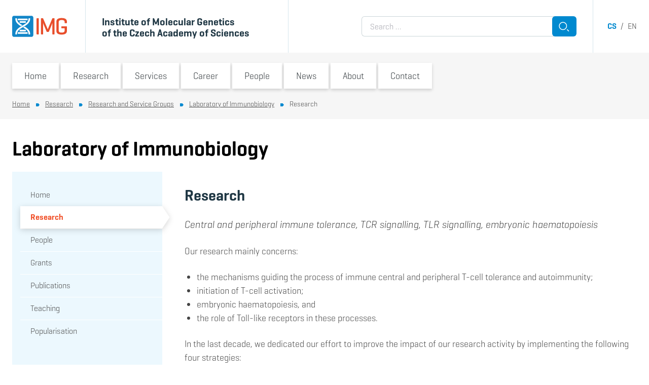

--- FILE ---
content_type: text/html; charset=UTF-8
request_url: https://www.img.cas.cz/group/dominik-filipp/research/
body_size: 61559
content:
<!DOCTYPE html>
<html lang="en-US" class="frontend no-js">
<head>
    <meta charset="UTF-8" />
    <meta name="viewport" content="initial-scale=1.0, width=device-width">
	<script>
		(function( window, undefined ) {
			document.documentElement.className =
				document.documentElement.className.replace( "no-js", "js" );
		}( this ));
	</script>
	<title>Research &#8211; Institute of Molecular Genetics of the Czech Academy of Sciences</title>
<meta name='robots' content='max-image-preview:large' />
	<style>img:is([sizes="auto" i], [sizes^="auto," i]) { contain-intrinsic-size: 3000px 1500px }</style>
	<link rel="apple-touch-icon" sizes="180x180" href="/favicon/apple-touch-icon.png">
<link rel="icon" type="image/png" sizes="16x16" href="/favicon/favicon-16x16.png">
<link rel="icon" type="image/png" sizes="32x32" href="/favicon/favicon-32x32.png">
<link rel="manifest" href="/favicon/site.webmanifest">
<link rel="mask-icon" href="/favicon/safari-pinned-tab.svg" color="#5bbad5">
<link rel="shortcut icon" href="/favicon/favicon.ico">
<meta name="msapplication-TileColor" content="#da532c">
<meta name="msapplication-config" content="/favicon/browserconfig.xml">
<meta name="theme-color" content="#ffffff">
<meta name="dlm-version" content="5.1.7"><script>
window.koko_analytics = {"url":"https:\/\/www.img.cas.cz\/koko-analytics-collect.php","site_url":"https:\/\/www.img.cas.cz","post_id":4437,"path":"\/group\/dominik-filipp\/research\/","method":"none","use_cookie":false};
</script>
<link rel="alternate" href="https://www.img.cas.cz/skupina/dominik-filipp/vyzkum/" hreflang="cs" />
<link rel="alternate" href="https://www.img.cas.cz/group/dominik-filipp/research/" hreflang="en" />
<script>
window._wpemojiSettings = {"baseUrl":"https:\/\/s.w.org\/images\/core\/emoji\/16.0.1\/72x72\/","ext":".png","svgUrl":"https:\/\/s.w.org\/images\/core\/emoji\/16.0.1\/svg\/","svgExt":".svg","source":{"concatemoji":"https:\/\/www.img.cas.cz\/wp-includes\/js\/wp-emoji-release.min.js?ver=6.8.3"}};
/*! This file is auto-generated */
!function(s,n){var o,i,e;function c(e){try{var t={supportTests:e,timestamp:(new Date).valueOf()};sessionStorage.setItem(o,JSON.stringify(t))}catch(e){}}function p(e,t,n){e.clearRect(0,0,e.canvas.width,e.canvas.height),e.fillText(t,0,0);var t=new Uint32Array(e.getImageData(0,0,e.canvas.width,e.canvas.height).data),a=(e.clearRect(0,0,e.canvas.width,e.canvas.height),e.fillText(n,0,0),new Uint32Array(e.getImageData(0,0,e.canvas.width,e.canvas.height).data));return t.every(function(e,t){return e===a[t]})}function u(e,t){e.clearRect(0,0,e.canvas.width,e.canvas.height),e.fillText(t,0,0);for(var n=e.getImageData(16,16,1,1),a=0;a<n.data.length;a++)if(0!==n.data[a])return!1;return!0}function f(e,t,n,a){switch(t){case"flag":return n(e,"\ud83c\udff3\ufe0f\u200d\u26a7\ufe0f","\ud83c\udff3\ufe0f\u200b\u26a7\ufe0f")?!1:!n(e,"\ud83c\udde8\ud83c\uddf6","\ud83c\udde8\u200b\ud83c\uddf6")&&!n(e,"\ud83c\udff4\udb40\udc67\udb40\udc62\udb40\udc65\udb40\udc6e\udb40\udc67\udb40\udc7f","\ud83c\udff4\u200b\udb40\udc67\u200b\udb40\udc62\u200b\udb40\udc65\u200b\udb40\udc6e\u200b\udb40\udc67\u200b\udb40\udc7f");case"emoji":return!a(e,"\ud83e\udedf")}return!1}function g(e,t,n,a){var r="undefined"!=typeof WorkerGlobalScope&&self instanceof WorkerGlobalScope?new OffscreenCanvas(300,150):s.createElement("canvas"),o=r.getContext("2d",{willReadFrequently:!0}),i=(o.textBaseline="top",o.font="600 32px Arial",{});return e.forEach(function(e){i[e]=t(o,e,n,a)}),i}function t(e){var t=s.createElement("script");t.src=e,t.defer=!0,s.head.appendChild(t)}"undefined"!=typeof Promise&&(o="wpEmojiSettingsSupports",i=["flag","emoji"],n.supports={everything:!0,everythingExceptFlag:!0},e=new Promise(function(e){s.addEventListener("DOMContentLoaded",e,{once:!0})}),new Promise(function(t){var n=function(){try{var e=JSON.parse(sessionStorage.getItem(o));if("object"==typeof e&&"number"==typeof e.timestamp&&(new Date).valueOf()<e.timestamp+604800&&"object"==typeof e.supportTests)return e.supportTests}catch(e){}return null}();if(!n){if("undefined"!=typeof Worker&&"undefined"!=typeof OffscreenCanvas&&"undefined"!=typeof URL&&URL.createObjectURL&&"undefined"!=typeof Blob)try{var e="postMessage("+g.toString()+"("+[JSON.stringify(i),f.toString(),p.toString(),u.toString()].join(",")+"));",a=new Blob([e],{type:"text/javascript"}),r=new Worker(URL.createObjectURL(a),{name:"wpTestEmojiSupports"});return void(r.onmessage=function(e){c(n=e.data),r.terminate(),t(n)})}catch(e){}c(n=g(i,f,p,u))}t(n)}).then(function(e){for(var t in e)n.supports[t]=e[t],n.supports.everything=n.supports.everything&&n.supports[t],"flag"!==t&&(n.supports.everythingExceptFlag=n.supports.everythingExceptFlag&&n.supports[t]);n.supports.everythingExceptFlag=n.supports.everythingExceptFlag&&!n.supports.flag,n.DOMReady=!1,n.readyCallback=function(){n.DOMReady=!0}}).then(function(){return e}).then(function(){var e;n.supports.everything||(n.readyCallback(),(e=n.source||{}).concatemoji?t(e.concatemoji):e.wpemoji&&e.twemoji&&(t(e.twemoji),t(e.wpemoji)))}))}((window,document),window._wpemojiSettings);
</script>
<style id='wp-emoji-styles-inline-css'>

	img.wp-smiley, img.emoji {
		display: inline !important;
		border: none !important;
		box-shadow: none !important;
		height: 1em !important;
		width: 1em !important;
		margin: 0 0.07em !important;
		vertical-align: -0.1em !important;
		background: none !important;
		padding: 0 !important;
	}
</style>
<style id='classic-theme-styles-inline-css'>
/*! This file is auto-generated */
.wp-block-button__link{color:#fff;background-color:#32373c;border-radius:9999px;box-shadow:none;text-decoration:none;padding:calc(.667em + 2px) calc(1.333em + 2px);font-size:1.125em}.wp-block-file__button{background:#32373c;color:#fff;text-decoration:none}
</style>
<link rel='stylesheet' id='cb-carousel-style-css' href='https://www.img.cas.cz/wp-content/plugins/carousel-block/blocks/../build/carousel-legacy/style-index.css?ver=2.0.6' media='all' />
<style id='cb-carousel-v2-style-inline-css'>
.wp-block-cb-carousel-v2{position:relative}.wp-block-cb-carousel-v2[data-cb-pagination=true] .swiper-horizontal{margin-bottom:calc(var(--wp--custom--carousel-block--pagination-bullet-size, 8px)*4)}.wp-block-cb-carousel-v2 .cb-button-next,.wp-block-cb-carousel-v2 .cb-button-prev{color:var(--wp--custom--carousel-block--navigation-color,#000);height:var(--wp--custom--carousel-block--navigation-size,22px);margin-top:calc(0px - var(--wp--custom--carousel-block--navigation-size, 22px)/2);width:calc(var(--wp--custom--carousel-block--navigation-size, 22px)/44*27)}.wp-block-cb-carousel-v2 .cb-button-next:after,.wp-block-cb-carousel-v2 .cb-button-prev:after{font-size:var(--wp--custom--carousel-block--navigation-size,22px)}.wp-block-cb-carousel-v2 .cb-button-next:hover,.wp-block-cb-carousel-v2 .cb-button-prev:hover{color:var(--wp--custom--carousel-block--navigation-hover-color,var(--wp--custom--carousel-block--navigation-color,#000))}.wp-block-cb-carousel-v2 .cb-button-prev,.wp-block-cb-carousel-v2.cb-rtl .cb-button-next{left:calc(var(--wp--custom--carousel-block--navigation-size, 22px)*-1/44*27 - var(--wp--custom--carousel-block--navigation-sides-offset, 10px));right:auto}.wp-block-cb-carousel-v2 .cb-button-next,.wp-block-cb-carousel-v2.cb-rtl .cb-button-prev{left:auto;right:calc(var(--wp--custom--carousel-block--navigation-size, 22px)*-1/44*27 - var(--wp--custom--carousel-block--navigation-sides-offset, 10px))}.wp-block-cb-carousel-v2.cb-rtl .cb-button-next,.wp-block-cb-carousel-v2.cb-rtl .cb-button-prev{transform:scaleX(-1)}.wp-block-cb-carousel-v2 .cb-pagination.swiper-pagination-horizontal{bottom:var(--wp--custom--carousel-block--pagination-bottom,-20px);display:flex;justify-content:center;top:var(--wp--custom--carousel-block--pagination-top,auto)}.wp-block-cb-carousel-v2 .cb-pagination.swiper-pagination-horizontal.swiper-pagination-bullets .cb-pagination-bullet{margin:0 var(--wp--custom--carousel-block--pagination-bullet-horizontal-gap,4px)}.wp-block-cb-carousel-v2 .cb-pagination .cb-pagination-bullet{background:var(--wp--custom--carousel-block--pagination-bullet-color,var(--wp--custom--carousel-block--pagination-bullet-inactive-color,#000));height:var(--wp--custom--carousel-block--pagination-bullet-size,8px);opacity:var(--wp--custom--carousel-block--pagination-bullet-inactive-opacity,var(--wp--custom--carousel-block--pagination-bullet-opacity,.2));width:var(--wp--custom--carousel-block--pagination-bullet-size,8px)}.wp-block-cb-carousel-v2 .cb-pagination .cb-pagination-bullet.swiper-pagination-bullet-active{background:var(--wp--custom--carousel-block--pagination-bullet-active-color,#000);opacity:var(--wp--custom--carousel-block--pagination-bullet-active-opacity,1)}.wp-block-cb-carousel-v2 .cb-pagination .cb-pagination-bullet:not(.swiper-pagination-bullet-active):hover{background:var(--wp--custom--carousel-block--pagination-bullet-hover-color,var(--wp--custom--carousel-block--pagination-bullet-inactive-hover-color,var(--wp--custom--carousel-block--pagination-bullet-active-color,#000)));opacity:var(--wp--custom--carousel-block--pagination-bullet-inactive-hover-opacity,var(--wp--custom--carousel-block--pagination-bullet-inactive-opacity,.2))}.wp-block-cb-carousel-v2.alignfull .cb-button-next,.wp-block-cb-carousel-v2.alignfull .cb-button-prev{color:var(--wp--custom--carousel-block--navigation-alignfull-color,#000)}.wp-block-cb-carousel-v2.alignfull .cb-button-prev,.wp-block-cb-carousel-v2.alignfull.cb-rtl .cb-button-next{left:var(--wp--custom--carousel-block--navigation-sides-offset,10px);right:auto}.wp-block-cb-carousel-v2.alignfull .cb-button-next,.wp-block-cb-carousel-v2.alignfull.cb-rtl .cb-button-prev{left:auto;right:var(--wp--custom--carousel-block--navigation-sides-offset,10px)}.wp-block-cb-carousel-v2 .wp-block-image{margin-bottom:var(--wp--custom--carousel-block--image-margin-bottom,0);margin-top:var(--wp--custom--carousel-block--image-margin-top,0)}.wp-block-cb-carousel-v2 .wp-block-cover{margin-bottom:var(--wp--custom--carousel-block--cover-margin-bottom,0);margin-top:var(--wp--custom--carousel-block--cover-margin-top,0)}.wp-block-cb-carousel-v2 .wp-block-cover.aligncenter,.wp-block-cb-carousel-v2 .wp-block-image.aligncenter{margin-left:auto!important;margin-right:auto!important}

</style>
<style id='tiptip-hyperlink-group-block-style-inline-css'>
.wp-block-tiptip-hyperlink-group-block,.wp-block-tiptip-hyperlink-group-block a p{background-color:var(--color-bkg,none);color:var(--color-text,none);cursor:pointer;display:block}.wp-block-tiptip-hyperlink-group-block a p:hover,.wp-block-tiptip-hyperlink-group-block:hover{background-color:var(--color-bkg-hover,none)}

</style>
<style id='safe-svg-svg-icon-style-inline-css'>
.safe-svg-cover{text-align:center}.safe-svg-cover .safe-svg-inside{display:inline-block;max-width:100%}.safe-svg-cover svg{fill:currentColor;height:100%;max-height:100%;max-width:100%;width:100%}

</style>
<link rel='stylesheet' id='contact-form-7-css' href='https://www.img.cas.cz/wp-content/plugins/contact-form-7/includes/css/styles.css?ver=6.1.4' media='all' />
<link rel='stylesheet' id='related-posts-by-taxonomy-css' href='https://www.img.cas.cz/wp-content/plugins/related-posts-by-taxonomy/includes/assets/css/styles.css?ver=6.8.3' media='all' />
<link rel='stylesheet' id='img-omnibus-legacy-css' href='https://www.img.cas.cz/wp-content/themes/img/assets/dist/omnibus-legacy.css?ver=1662333147' media='all' />
<link rel='stylesheet' id='img-geogrotesque-css' href='https://www.img.cas.cz/wp-content/themes/img/assets/dist/geogrotesque.min.css?ver=1662333147' media='all' />
<link rel='stylesheet' id='img-utilites-css' href='https://www.img.cas.cz/wp-content/themes/img/assets/dist/utilites.min.css?ver=1662333147' media='all' />
<link rel='stylesheet' id='img-styles-css' href='https://www.img.cas.cz/wp-content/themes/img/assets/dist/styles.min.css?ver=1662333147' media='all' />
<link rel='stylesheet' id='img-blocks-core-css' href='https://www.img.cas.cz/wp-content/themes/img/assets/dist/blocks-core.min.css?ver=1662333147' media='all' />
<link rel='stylesheet' id='img-blocks-custom-css' href='https://www.img.cas.cz/wp-content/themes/img/assets/dist/blocks-custom.min.css?ver=1662333147' media='all' />
<link rel='stylesheet' id='img-wp-editor-frontend-css' href='https://www.img.cas.cz/wp-content/themes/img/assets/dist/wp-editor-frontend.min.css?ver=1662333147' media='all' />
<style id='block-visibility-screen-size-styles-inline-css'>
/* Large screens (desktops, 992px and up) */
@media ( min-width: 992px ) {
	.block-visibility-hide-large-screen {
		display: none !important;
	}
}

/* Medium screens (tablets, between 768px and 992px) */
@media ( min-width: 768px ) and ( max-width: 991.98px ) {
	.block-visibility-hide-medium-screen {
		display: none !important;
	}
}

/* Small screens (mobile devices, less than 768px) */
@media ( max-width: 767.98px ) {
	.block-visibility-hide-small-screen {
		display: none !important;
	}
}
</style>
<script src="https://www.img.cas.cz/wp-includes/js/jquery/jquery.min.js?ver=3.7.1" id="jquery-core-js"></script>
<script src="https://www.img.cas.cz/wp-includes/js/jquery/jquery-migrate.min.js?ver=3.4.1" id="jquery-migrate-js"></script>
<script src="https://www.img.cas.cz/wp-content/themes/img/assets/js/omnibus-legacy.js?ver=6.8.3" id="omnibus-legacy-js"></script>
<link rel="https://api.w.org/" href="https://www.img.cas.cz/wp-json/" /><link rel="alternate" title="JSON" type="application/json" href="https://www.img.cas.cz/wp-json/wp/v2/pages/4437" /><link rel="EditURI" type="application/rsd+xml" title="RSD" href="https://www.img.cas.cz/xmlrpc.php?rsd" />
<meta name="generator" content="WordPress 6.8.3" />
<link rel="canonical" href="https://www.img.cas.cz/group/dominik-filipp/research/" />
<link rel='shortlink' href='https://www.img.cas.cz/?p=4437' />
<link rel="alternate" title="oEmbed (JSON)" type="application/json+oembed" href="https://www.img.cas.cz/wp-json/oembed/1.0/embed?url=https%3A%2F%2Fwww.img.cas.cz%2Fgroup%2Fdominik-filipp%2Fresearch%2F&#038;lang=en" />
<link rel="alternate" title="oEmbed (XML)" type="text/xml+oembed" href="https://www.img.cas.cz/wp-json/oembed/1.0/embed?url=https%3A%2F%2Fwww.img.cas.cz%2Fgroup%2Fdominik-filipp%2Fresearch%2F&#038;format=xml&#038;lang=en" />
	<link rel="stylesheet" type="text/css" href="/internal_bar_css/">
<script>if (navigator.appName == 'Microsoft Internet Explorer' ||  !!(navigator.userAgent.match(/Trident/) || navigator.userAgent.match(/rv:11/)) || (typeof $.browser !== "undefined" && $.browser.msie == 1)) {
document.write( '<style> .headerArea, .pageArea { display: none !important } </style>' )
}</script>		<style id="wp-custom-css">
			/* ===================================== Bank info tabs
 =====================================*/

.tabs {
	max-width: 507px;
}

/* Hide radios */
.tabs input[type="radio"] {
	display: none;
}

.tab-box {
	display: flex;
	background: #fff;
	border-radius: 3px;
}
/*
.tab-box > div {
	display: flex;
	background: #fff;
	border-radius: 3px;
}
*/

.labels {
	display: flex;
	flex-direction: column;
	padding: 3px 0 0 3px;
	margin: -3px 0 0 -3px;
	overflow: hidden
}

.labels label {
	padding: 7px 45px 7px 15px;
	font-size: 1rem;
	line-height: 1;
	font-weight: bold;
	text-align: center;
	background-color: #0089cf;
	color: #fff;
	margin-bottom: 0.3rem;
	cursor: pointer;
}

/* Active tab style */
#tab-czk:checked ~ .tab-box .labels label[for="tab-czk"],
#tab-eur:checked ~ .tab-box .labels label[for="tab-eur"],
#tab-usd:checked ~ .tab-box .labels label[for="tab-usd"] {
	background-color: #fff;
	color: #333;
	box-shadow: 0 2px 6px  rgba(0,0,0,0.16);
	z-index: 1;
}

.content-area {
	flex: 1;
	padding: 12px 20px 45px 30px;
	font-size: 1rem;
	color: #333;
	display: none;
	box-shadow: 0 2px 6px  rgba(0,0,0,0.16);
}

#tab-czk:checked ~ .tab-box .content-czk,
#tab-eur:checked ~ .tab-box .content-eur,
#tab-usd:checked ~ .tab-box .content-usd {
	display: block;
}

/* =====================================
Accordions 2 - content with grey bg
 =====================================*/

.accordions2-content-grey-bg > div {	
	background-color: rgba(246,246,246,1)!important;
}

.accordions2-content-grey-bg .accordion2-title {
	background-color: rgba(255,255,255,1);
}

.accordions2-content-grey-bg .accordion2-content {
	padding-top: 2rem;
}

/* =====================================
Scroll to top button
 =====================================*/

.scrollToTop-section {
	position: relative;
	display: flex;
	justify-content: center;
	align-items: center;
}

.scrollToTop-section::after {
	position: absolute;
	z-index: -1;
	content: '';
	width: 100%;
	border-bottom: 2px dotted #cdcdcd;
}

.scrollToTop-button{
	display: flex;
	width: 3.5rem;
	height: 3.5rem;
	margin-right: 1rem;
}

.scrollToTop-button button {
		transform: rotate(180deg);
}


/* =====================================
Print styles of Openhouse page
 =====================================*/

@media print {
	 
	body {
      zoom: 73%; /* Adjusts scale for printing */
    }
	
	
	#interbar,
	.header-menuSwitcher,
	.topmenu,
	.header-search,
	.header-langs,
	.breadcrumbs,
	.footer,
	.wp-block-button,
	.accordion2-expander,
	.scrollToTop-section,
	.no-print {
		display: none !important;
	}
	
	.js .accordion2.is-frontend .accordion2-content {
    display: block !important;
}
	
	.break-before {
		break-before: always;
		page-break-before: always;
	}
	
	.break-after {
		break-after: always;
		page-break-after: always;
	}
	
	.accordion2-title {
		font-size: 23px !important;
	}
	
	.accordion2-title h6 {
		padding-left: 0 !important;
		padding-right: 0 !important;
	}
	

	figure img {
		width: 150px !important;
		height: 150px;
	}
	
	.banner-title {
		padding-top: 1.5rem !important;
		padding-bottom: 1rem !important;
	}
	
	.accordion2-content,
	.banner-title {
		padding-left: 0 !important;
		padding-right: 0 !important;
		background-color: transparent !important;        
        border-bottom: 1px solid #d5e5ec;
        border-top: 1px solid #d5e5ec
	}
	
	.shadow:not(.populus-person-popup .shadow) {
		box-shadow: none !important;
	}

	.layout {
		margin-top: 0 !important;
	}

}


/* =====================================
Helpers
 =====================================*/


.gap-0	{
	gap: 0 !important;
}

/* =====================================
Global WP styles
 =====================================*/

:where(.is-layout-grid){
    gap: 0.5em;
}

body .is-layout-flex{
    display: flex;
}

body .is-layout-grid{
    display: grid;
}

.is-layout-flex{
    flex-wrap: wrap;
    align-items: center;
}
.is-layout-flex > :is(*, div){
    margin: 0;
}

.is-layout-grid > :is(*, div){
    margin: 0;
}

/* =====================================
Newly generated classes for Media & Text block

The classes below can also be utilized on any other block.
 =====================================*/

.center-children-image figure {
	display: flex;
	justify-content: center;
}

.children-image-170x170 img {
	max-width: 170px !important;
}

@media screen and (max-width: 599px) {
	.center-text-on-mobile {
		text-align: center !important
	}
}


/* =====================================
Organization of study
 =====================================*/

@media screen and (min-width: 710px) {
	.wp-block-columns:not(.is-not-stacked-on-mobile).group-link-cols>.wp-block-column {
			flex-basis: 0 !important;
			flex-grow: 1 !important;
	}
}

.group-link {
	margin-bottom: 1.5rem !important;
}


.group-link img {
	width: 100% !important;
}

.group-link .box {
	margin-bottom: 0
}

.group-link:hover .box
 {
--tw-text-opacity: 1;
color: rgba(255,255,255,var(--tw-text-opacity)) !important;
background-color: rgba(0,137,207,var(--tw-bg-opacity)) !important;
}

@media screen and (max-width: 709px) {
.group-link {
			max-width: 30rem;
	}
}


/* =====================================
Contact Form 7
 =====================================*/
.wpcf7-not-valid-tip {
	display: none;
}
.wpcf7 form .wpcf7-response-output {
	margin: 0.2rem 0 -1rem;
	border: 0;
	padding: 0;
}

.wpcf7-submit.button {
	border: 0;
}


/* =====================================
Institute's name in header
 =====================================*/

@media screen and (max-width: 465px) {
	
	#header .container > div > div + div {
		padding-right: 0 !important
	}
}


@media screen and (max-width: 450px) {
	
	#header {
		font-size: 88%;
	}		
}


@media screen and (max-width: 375px) {
	
	#header .container > div > div + div {
		padding-right: 0.75rem !important
	}
	
	#header span.block {
		display: initial !important;
	}	
}


/* =====================================
Research and Service Groups listing
 =====================================*/

@media screen and (max-width: 835px) {

	.formBarResearchGroups + div > div {
		width: 50%;
	}
	
	.formBarResearchGroups + div   a.researchGroup {
		width: 100%;
	}
	
		.formBarResearchGroups + div  .researchGroup-content > h3 {
		height: 3.8em;
	}
}


@media screen and (max-width: 490px) {
	
		#header>div>div>div>div:first-child {
		padding-right: 1.25rem !important;
	}
}


@media screen and (max-width: 440px) {
		
.formBarResearchGroups + div  .researchGroup-content > h3 {
		height: 4.7em;
	}
}


@media screen and (max-width: 390px) {

	.formBarResearchGroups + div > div {
		width: 100%;
	}
	
.formBarResearchGroups + div  .researchGroup-content > h3 {
		height: 2em;
	}
}


/* =====================================
Browse another laboratory suggestion
 =====================================*/

@media screen and (max-width: 599px) {

	.layout--sidebar + div .container > div:first-of-type > div  {
	width: 50%;
	}

.layout--sidebar + div .container > div:first-of-type .researchGroup  {
	width: 100%;
	}	
}

@media screen and (max-width: 437px) {
	.layout--sidebar + div .container > div:first-of-type .researchGroup-content h3  {
		height: 3.75em;
	}
}

@media screen and (max-width: 385px) {
	
	.layout--sidebar + div .container > div:first-of-type .researchGroup-content h3  {
		height: 5em;
	}
}


/* =====================================
Open PhD positions - lab side menu link
 =====================================*/

.menuSide a[href*="/skupina/"][href$="/volne-phd-pozice/"],
.menuSide a[href*="/group/"][href$="/open-phd-positions/"]
{
  position: relative;
}

.menuSide a[href*="/skupina/"][href$="/volne-phd-pozice/"]::before,
.menuSide a[href*="/group/"][href$="/open-phd-positions/"]::before 
{
	content: "!";
	display: inline-flex;
	align-items: center;
	justify-content: center;
	position: absolute;
	top: 0;
	left: -16px;
	width: 29px;
	height: 100%;
	background-color: #f04e26;
	color: #fff;
	font-size: 20px;
	font-weight: 600;
	clip-path: polygon(0% 0%, 75% 0%, 100% 50%, 75% 100%, 0% 100%);
}

.menuSide li.is-active a[href*="/skupina/"][href$="/volne-phd-pozice/"]::before,
.menuSide li.is-active a[href*="/group/"][href$="/open-phd-positions/"]::before 
{
	display: none;
}

nav option[value*="/skupina/"][value$="/volne-phd-pozice/"],
nav option[value*="/group/"][value$="/open-phd-positions/"]
{
	color: #f04e26;
}
		</style>
		</head>
<body class="wp-singular page-template-default page page-id-4437 page-child parent-pageid-1873 wp-theme-img is-lang-en overflow-x-hidden is-frontend">

<div class="headerArea">
	
<div class="internalbar py-2 px-6 text-white text-right bg-gray-600"  id="interbar">
	<div class="container">
		<a href="https://intranet.img.cas.cz/en/" target="_blank">Intranet</a>
<a href="https://webmail.img.cas.cz/" target="_blank">Webmail</a>
<a href="https://helpdesk.img.cas.cz/" target="_blank">Helpdesk</a>	</div>
</div>	
<header id="header" class="header  z-50 bg-white">
	<div class="relative">
		<div class="container">
			<div class="flex min-h-21 md:h-24 lg:h-26">

				<div class="flex-shrink-0 pr-4 sm:pr-9 | flex items-center">
					<a href="https://www.img.cas.cz/">
						<img class="w-19 md:w-27" src="https://www.img.cas.cz/wp-content/themes/img/assets/images/logo.svg" alt="Institute of Molecular Genetics of the Czech Academy of Sciences">
					</a>
				</div>

				<div class="flex items-center lg:min-w-92 xl:min-w-100 px-3 sm:px-4 md:px-8 md:pt-1 border-l text-grayblue-800 border-grayblue-300 [ md:text-lg xl:text-xl font-bold ] ">
					<div class="py-1 md:whitespace-nowrap" style="line-height:1.1">
						Institute of Molecular  Genetics<span class="block"> of the Czech Academy of Sciences</span>					</div>
				</div>

				<div class="header-search [ hidden lg:flex ] flex-grow border-grayblue-300 border-l pl-8 pr-8 [ justify-end items-center ]">
					<form class="w-full" style="max-width:26.5rem" role="search" method="get"  action="https://www.img.cas.cz/en/">
	<div class="flex">
		<label class="flex-grow  -mr-2">
			<span class="sr-only">Search for:</span>
			<input class="w-full h-full rounded-r-none" type="search" name="s" placeholder="Search &hellip;" value="" />
		</label>
		
		<button class="relative button flex-shrink-0 flex-grow-0 w-12 h-10 p-0" type="submit">
			<span class="absolute left-0 top-0 w-full h-full"><svg width="48" height="40" viewBox="0 0 48 40" xmlns="http://www.w3.org/2000/svg">
  <g transform="matrix(1, 0, 0, 1, -1, -3)">
    <g>
      <g>
        <path fill="none" stroke="#fff" stroke-miterlimit="20" stroke-width="1.5" d="M29.576 22.289a7.288 7.288 0 0 1-7.287 7.286 7.288 7.288 0 1 1 7.287-7.286z"/>
      </g>
      <g>
        <path fill="none" stroke="#fff" stroke-miterlimit="20" stroke-width="1.5" d="M30.384 29.121L34 32.736"/>
      </g>
    </g>
  </g>
</svg></span>
			<span class="sr-only">Search</span>
		</button>
	</div>
</form>

				</div>

				<div class="header-langs [ hidden lg:flex ] pl-7 border-grayblue-300 border-l  [ justify-end items-center text-gray-600 ]">
					<nav class="whitespace-nowrap">
					<a class="uppercase font-bold no-underline text-primary" href="https://www.img.cas.cz/skupina/dominik-filipp/vyzkum/">cs</a>
			 &nbsp;/&nbsp; 				<a class="uppercase text-gray-600 no-underline hover:underline" href="https://www.img.cas.cz/group/dominik-filipp/research/">en</a>
			</nav>				</div>

				<div class=" [ lg:hidden ] w-14 ">
					<button class="header-menuSwitcher absolute z-80 right-0 top-0 w-14 h-full shadow text-primary text-sm bg-white z-50">
						<div class="hamburger mx-auto"><span></span></div>
						<div class="text-center">MENU</div>
					</button>
				</div>

			</div>
		</div>
	</div>
	</header>
<div id="topmenu" class="topmenu">
	<div class="container">

		<div class="topmenu-head -mx-6 p-6 bg-primary-100 border-grayblue-300 border-b">

			<div class="flex items-center justify-items-center mx-auto" style="max-width:24.5rem">
				<div class="topmenu-search flex-grow">
									</div>

				<div class="topmenu-langs pl-4">
									</div>
			</div>

		</div>

		<div class="topmenu-menu">
			<nav class="menu-main-menu-container"><ul id="menu-main-menu" class="menu"><li id="menu-item-1694" class="menu-item menu-item-type-post_type menu-item-object-page menu-item-home menu-item-1694"><div class="topmenu-item"><a href="https://www.img.cas.cz/en/">Home</a><button><span class="sr-only">Switch submenu</span><svg xmlns="http://www.w3.org/2000/svg" width="12" height="10" viewBox="0 0 12 10"><g><g transform="rotate(-180 6 5)"><path fill="#0089cf" d="M4.03 9.999l-4.03-5 4.03-5H12v10z"/></g></g></svg></button></div></li>
<li id="menu-item-42692" class="menu-item menu-item-type-post_type menu-item-object-page menu-item-42692 menu-item-has-children"><div class="topmenu-item"><a href="https://www.img.cas.cz/research/">Research</a><button><span class="sr-only">Switch submenu</span><svg xmlns="http://www.w3.org/2000/svg" width="12" height="10" viewBox="0 0 12 10"><g><g transform="rotate(-180 6 5)"><path fill="#0089cf" d="M4.03 9.999l-4.03-5 4.03-5H12v10z"/></g></g></svg></button></div><ul class="sub-menu"><li class=""><a href="https://www.img.cas.cz/research/groups/">Research and Service Groups</a></li><li class=""><a href="https://www.img.cas.cz/research/research-infrastructures/">Research Infrastructures</a></li><li class=""><a href="https://www.img.cas.cz/research/pillars-of-our-research/">Pillars of our Research</a></li><li class=""><a href="https://www.img.cas.cz/research/selected-results/">Selected Results</a></li><li class=""><a href="https://www.img.cas.cz/research/grant-projects/">Grant Projects</a></li><li class=""><a href="https://www.img.cas.cz/research/publications/">Publications</a></li><li class=""><a href="https://www.img.cas.cz/research/awards-and-memberships/">Awards and Memberships</a></li><li class=""><a href="https://www.img.cas.cz/research/scientific-reports/">Scientific Reports</a></li></ul></li>
<li id="menu-item-43034" class="menu-item menu-item-type-post_type menu-item-object-page menu-item-43034 menu-item-has-children"><div class="topmenu-item"><a href="https://www.img.cas.cz/services/">Services</a><button><span class="sr-only">Switch submenu</span><svg xmlns="http://www.w3.org/2000/svg" width="12" height="10" viewBox="0 0 12 10"><g><g transform="rotate(-180 6 5)"><path fill="#0089cf" d="M4.03 9.999l-4.03-5 4.03-5H12v10z"/></g></g></svg></button></div><ul class="sub-menu"><li class=""><a href="https://www.img.cas.cz/services/cooperation-options/">Cooperation Options</a></li><li class=""><a href="https://www.img.cas.cz/services/core-facilities-services/">Core Facilities Services</a></li><li class=""><a href="https://www.img.cas.cz/services/find-an-expert/">Find an Expert</a></li><li class=""><a href="https://www.img.cas.cz/services/support-for-researchers/">Support for Researchers</a></li><li class=""><a href="https://www.img.cas.cz/services/technology-transfer/">Technology Transfer</a></li><li class=""><a href="https://www.img.cas.cz/services/research-results-for-licensing/">Research Results for Licensing</a></li><li class=""><a href="https://www.img.cas.cz/services/references-from-partners/">References from our Partners</a></li><li class=""><a href="https://www.img.cas.cz/services/equipment-and-technology/">Equipment and Technology</a></li></ul></li>
<li id="menu-item-43083" class="menu-item menu-item-type-post_type menu-item-object-page menu-item-43083 menu-item-has-children"><div class="topmenu-item"><a href="https://www.img.cas.cz/career/">Career</a><button><span class="sr-only">Switch submenu</span><svg xmlns="http://www.w3.org/2000/svg" width="12" height="10" viewBox="0 0 12 10"><g><g transform="rotate(-180 6 5)"><path fill="#0089cf" d="M4.03 9.999l-4.03-5 4.03-5H12v10z"/></g></g></svg></button></div><ul class="sub-menu"><li class=""><a href="https://www.img.cas.cz/career/career-opportunities/">Career Opportunities</a></li><li class=""><a href="https://www.img.cas.cz/career/job-offers/">Job Offers</a></li><li class=""><a href="https://www.img.cas.cz/career/phd-programme/">PhD Programme</a></li><li class=""><a href="https://www.img.cas.cz/career/internships-and-theses/">Internships and Theses</a></li><li class=""><a href="https://www.img.cas.cz/career/lectures-for-students/">Lectures for Students</a></li><li class=""><a href="https://www.img.cas.cz/career/benefits-for-employees/">Benefits for Employees</a></li><li class=""><a href="https://www.img.cas.cz/career/why-img/">Why IMG?</a></li></ul></li>
<li id="menu-item-43169" class="menu-item menu-item-type-post_type menu-item-object-page menu-item-43169"><div class="topmenu-item"><a href="https://www.img.cas.cz/people/">People</a><button><span class="sr-only">Switch submenu</span><svg xmlns="http://www.w3.org/2000/svg" width="12" height="10" viewBox="0 0 12 10"><g><g transform="rotate(-180 6 5)"><path fill="#0089cf" d="M4.03 9.999l-4.03-5 4.03-5H12v10z"/></g></g></svg></button></div></li>
<li id="menu-item-42693" class="menu-item menu-item-type-post_type menu-item-object-page menu-item-42693 menu-item-has-children"><div class="topmenu-item"><a href="https://www.img.cas.cz/news/">News</a><button><span class="sr-only">Switch submenu</span><svg xmlns="http://www.w3.org/2000/svg" width="12" height="10" viewBox="0 0 12 10"><g><g transform="rotate(-180 6 5)"><path fill="#0089cf" d="M4.03 9.999l-4.03-5 4.03-5H12v10z"/></g></g></svg></button></div><ul class="sub-menu"><li class=""><a href="https://www.img.cas.cz/news/news/">News</a></li><li class=""><a href="https://www.img.cas.cz/news/events/">Events</a></li><li class=""><a href="https://www.img.cas.cz/news/popularisation/">Popularisation</a></li><li class=""><a href="https://www.img.cas.cz/news/public-events/">Events for the Public</a></li></ul></li>
<li id="menu-item-1695" class="menu-item menu-item-type-post_type menu-item-object-page menu-item-1695 menu-item-has-children"><div class="topmenu-item"><a href="https://www.img.cas.cz/about/">About</a><button><span class="sr-only">Switch submenu</span><svg xmlns="http://www.w3.org/2000/svg" width="12" height="10" viewBox="0 0 12 10"><g><g transform="rotate(-180 6 5)"><path fill="#0089cf" d="M4.03 9.999l-4.03-5 4.03-5H12v10z"/></g></g></svg></button></div><ul class="sub-menu"><li class=""><a href="https://www.img.cas.cz/about/institute-management/">Institute Management</a></li><li class=""><a href="https://www.img.cas.cz/about/organizational-structure/">Organizational Structure</a></li><li class=""><a href="https://www.img.cas.cz/about/directors-introduction/">Director&#8217;s&nbsp;Introduction</a></li><li class=""><a href="https://www.img.cas.cz/about/office-of-the-director/">Office of the Director</a></li><li class=""><a href="https://www.img.cas.cz/about/facts-and-figures/">Facts and Figures</a></li><li class=""><a href="https://www.img.cas.cz/about/history-of-the-institute/">History of the Institute</a></li><li class=""><a href="https://www.img.cas.cz/about/institute-evaluation/">Institute Evaluation</a></li><li class=""><a href="https://www.img.cas.cz/about/ates/">Administrative and Technical Services</a></li><li class=""><a href="https://www.img.cas.cz/about/official-noticeboard/">Official Noticeboard</a></li></ul></li>
<li id="menu-item-2304" class="menu-item menu-item-type-post_type menu-item-object-page menu-item-2304"><div class="topmenu-item"><a href="https://www.img.cas.cz/contact/">Contact</a><button><span class="sr-only">Switch submenu</span><svg xmlns="http://www.w3.org/2000/svg" width="12" height="10" viewBox="0 0 12 10"><g><g transform="rotate(-180 6 5)"><path fill="#0089cf" d="M4.03 9.999l-4.03-5 4.03-5H12v10z"/></g></g></svg></button></div></li>
</ul></nav>		</div>

	</div>
</div>


</div>

<div class="pageArea">

	<div class="breadcrumbs bg-gray-100 py-5 leading-snug">
		<div class="container">
			<nav class="" role="navigation" aria-label="Breadcrumbs" itemprop="breadcrumb"><ul class="breadcrumbs-list" itemscope itemtype="https://schema.org/BreadcrumbList"><li class="breadcrumbs-item breadcrumbs-item--home" itemprop="itemListElement" itemscope itemtype="https://schema.org/ListItem"><a href="https://www.img.cas.cz/" itemprop="item"><span itemprop="name">Home</span></a></li><li class="breadcrumbs-item breadcrumbs-item--post" itemprop="itemListElement" itemscope itemtype="https://schema.org/ListItem"><a href="https://www.img.cas.cz/research/" itemprop="item"><span itemprop="name">Research</span></a></li><li class="breadcrumbs-item breadcrumbs-item--post" itemprop="itemListElement" itemscope itemtype="https://schema.org/ListItem"><a href="https://www.img.cas.cz/research/groups/" itemprop="item"><span itemprop="name">Research and Service Groups</span></a></li><li class="breadcrumbs-item breadcrumbs-item--post" itemprop="itemListElement" itemscope itemtype="https://schema.org/ListItem"><a href="https://www.img.cas.cz/group/dominik-filipp/" itemprop="item"><span itemprop="name">Laboratory of Immunobiology</span></a></li><li class="breadcrumbs-item breadcrumbs-item--post" itemprop="itemListElement" itemscope itemtype="https://schema.org/ListItem"><span itemprop="item"><span itemprop="name">Research</span></span></li></ul></nav>		</div>
	</div>

<div class="layout layout--sidebar">
	<div class="container">
				<h1>Laboratory of Immunobiology</h1>
				<div class="lg:flex">
				
				<div class="layout-sidebar lg:w-1/4 lg:pr-3">
						
<nav>

	<div class="lg:hidden mb-8 -ml-4 sm:-ml-6 pl-4 sm:pl-6 py-4 bg-primary-100 rounded-r-full" style="max-width:24rem">
		<select class="max-w-full" onchange="javascript:window.location = event.target.value;"><option value="https://www.img.cas.cz/group/dominik-filipp/">Home</option><option value="https://www.img.cas.cz/group/dominik-filipp/research/" selected="selected">Research</option><option value="https://www.img.cas.cz/group/dominik-filipp/people/">People</option><option value="https://www.img.cas.cz/group/dominik-filipp/grants/">Grants</option><option value="https://www.img.cas.cz/group/dominik-filipp/publications/">Publications</option><option value="https://www.img.cas.cz/group/dominik-filipp/teaching/">Teaching</option><option value="https://www.img.cas.cz/group/dominik-filipp/popularisation/">Popularisation</option></select>	</div>

	<div class="menuSide hidden lg:block sticky top-4 mb-6 pl-4 pt-6 pb-15 bg-primary-100 leading-tight" style="max-width:18.5rem">
		<ul>
			<li><a class="block px-5 py-3 no-underline hover:no-underline text-gray-600 hover:text-white hover:bg-primary" href="https://www.img.cas.cz/group/dominik-filipp/">Home</a></li><li class="is-active"><a class="block px-5 py-3 no-underline hover:no-underline text-secondary font-bold bg-white " href="https://www.img.cas.cz/group/dominik-filipp/research/">Research</a></li><li><a class="block px-5 py-3 no-underline hover:no-underline text-gray-600 hover:text-white hover:bg-primary border-t border-white" href="https://www.img.cas.cz/group/dominik-filipp/people/">People</a></li><li><a class="block px-5 py-3 no-underline hover:no-underline text-gray-600 hover:text-white hover:bg-primary border-t border-white" href="https://www.img.cas.cz/group/dominik-filipp/grants/">Grants</a></li><li><a class="block px-5 py-3 no-underline hover:no-underline text-gray-600 hover:text-white hover:bg-primary border-t border-white" href="https://www.img.cas.cz/group/dominik-filipp/publications/">Publications</a></li><li><a class="block px-5 py-3 no-underline hover:no-underline text-gray-600 hover:text-white hover:bg-primary border-t border-white" href="https://www.img.cas.cz/group/dominik-filipp/teaching/">Teaching</a></li><li><a class="block px-5 py-3 no-underline hover:no-underline text-gray-600 hover:text-white hover:bg-primary border-t border-white" href="https://www.img.cas.cz/group/dominik-filipp/popularisation/">Popularisation</a></li>		</ul>
	</div>

</nav>

				</div>

				<div class="layout-content lg:w-3/4 lg:pl-8">
					<div class="wp-editor wp-editor--primary">
<h2 class="wp-block-heading">Research</h2>



<p class="has-xl-font-size"><em>Central and peripheral immune tolerance, TCR signalling, TLR signalling, embryonic haematopoiesis</em></p>



<p>Our research mainly concerns: </p>



<ul class="wp-block-list"><li>the mechanisms guiding the process of immune central and peripheral T-cell tolerance and autoimmunity; </li><li>initiation of T-cell activation;</li><li>embryonic haematopoiesis, and </li><li>the role of Toll-like receptors in these processes. </li></ul>



<p>In the last decade, we dedicated our effort to improve the impact of our research activity by implementing the following four strategies: </p>



<ul class="wp-block-list"><li>in general, we strictly set up our priorities and select those areas of research that are highly novel, promising, competitive, and yet close to our expertise and interest; </li><li>particularly, we focused on a deeper and more comprehensive understanding of the cellular, molecular and signalling aspects of the mechanisms of central and peripheral tolerance, embryonic homeostasis and T-cell signalling. Towards this end, we utilized the strategy of generating several knock-out and knock-in transgenic mouse strains, which allowed us to observe the biological correlates and consequences of these mechanisms under perturbed and unperturbed conditions; </li><li>we heavily invested in the acquisition of a battery of commercially or academically available transgenic mouse models and created an experimental panel of mutated strains, which allowed us to accelerate the rate of discovery; and </li><li>we further deepen our ties with collaborating laboratories abroad and locally, organize regular meetings and exchanges of ideas, materials and reagents.</li></ul>



<p>In this context, we take pride in our highly motivated, smart and hard-working students and young scientists and the fact that all lab members are actively involved in shaping the research via discussions at lab meetings, preparing talks for conferences and students’ seminars.</p>



<figure class="wp-block-image size-full"><img fetchpriority="high" decoding="async" width="892" height="183" src="https://www.img.cas.cz/files/2022/04/filipp-research.jpg" alt="Kinetics of immunological synapse formation between RAJI B-cell (red) and Jurkat T-cell expressing the cytoskeletal component -actinin-1 (green). Microscopy was performed using an Andor Dragonfly Spinning disc confocal microsope." class="wp-image-50420" srcset="https://www.img.cas.cz/files/2022/04/filipp-research.jpg 892w, https://www.img.cas.cz/files/2022/04/filipp-research-768x158.jpg 768w, https://www.img.cas.cz/files/2022/04/filipp-research-888x183.jpg 888w" sizes="(max-width: 892px) 100vw, 892px" /><figcaption>Kinetics of immunological synapse formation between RAJI B-cell (red) and Jurkat T-cell expressing the cytoskeletal component a-actinin-1 (green). Microscopy was performed using an Andor Dragonfly Spinning disc confocal microsope.</figcaption></figure>
</div>	<div class=" [ -mx-4 sm:-mx-6 lg:mx-0 ] [ my-8 lg:mt-14 lg:mb-16 ] [ px-4 sm:px-6 md:px-7 ] [ pt-8 pb-11 md:pb-12 ] bg-gray-100">
		<h2>Additional information about group</h2>
		
 

<div class="md:flex text-lg">
		<div class="md:flex-grow">
		<a class="inline-block py-3 px-6 mb-1 shadow bg-white no-underline text-grayblue hover:text-white hover:bg-primary hover:no-underline" href="https://www.img.cas.cz/group/dominik-filipp/">Home</a> <a class="inline-block py-3 px-6 mb-1 shadow bg-white no-underline text-secondary font-bold  hover:no-underline" href="https://www.img.cas.cz/group/dominik-filipp/research/">Research</a> <a class="inline-block py-3 px-6 mb-1 shadow bg-white no-underline text-grayblue hover:text-white hover:bg-primary hover:no-underline" href="https://www.img.cas.cz/group/dominik-filipp/people/">People</a> <a class="inline-block py-3 px-6 mb-1 shadow bg-white no-underline text-grayblue hover:text-white hover:bg-primary hover:no-underline" href="https://www.img.cas.cz/group/dominik-filipp/grants/">Grants</a> <a class="inline-block py-3 px-6 mb-1 shadow bg-white no-underline text-grayblue hover:text-white hover:bg-primary hover:no-underline" href="https://www.img.cas.cz/group/dominik-filipp/publications/">Publications</a> <a class="inline-block py-3 px-6 mb-1 shadow bg-white no-underline text-grayblue hover:text-white hover:bg-primary hover:no-underline" href="https://www.img.cas.cz/group/dominik-filipp/teaching/">Teaching</a> <a class="inline-block py-3 px-6 mb-1 shadow bg-white no-underline text-grayblue hover:text-white hover:bg-primary hover:no-underline" href="https://www.img.cas.cz/group/dominik-filipp/popularisation/">Popularisation</a> 	</div>
</div>
	</div>
				</div>

			</div>
			</div>
</div>


<div class="mb-34 xl:mb-47  bg-primary-100  pt-8 md:pt-11 pb-px">
	<div class="-mb-18 xl:-mb-21">
		<div class="container">
			<h2 class="text-center">Browse another laboratory</h2>						
			
<div class="flex -ml-4 flex-wrap"> 
	<div class="pl-4 mb-4 xl:w-1/2"><link rel='stylesheet' id='img-research-group-css' href='https://www.img.cas.cz/wp-content/themes/img/assets/dist/research-group.min.css?ver=1662333147' media='all' />
<a class="researchGroup no-underline" href="https://www.img.cas.cz/group/teije-corneel-middelkoop/">

	<div class="researchGroup-thumbnail">
		<img width="252" height="216" src="https://www.img.cas.cz/files/2022/06/rozcestnik-middelkoop-252x216.png" class="block w-full h-full object-cover wp-post-image" alt="" decoding="async" loading="lazy" srcset="https://www.img.cas.cz/files/2022/06/rozcestnik-middelkoop-252x216.png 252w, https://www.img.cas.cz/files/2022/06/rozcestnik-middelkoop-700x600.png 700w, https://www.img.cas.cz/files/2022/06/rozcestnik-middelkoop-378x324.png 378w, https://www.img.cas.cz/files/2022/06/rozcestnik-middelkoop-504x432.png 504w, https://www.img.cas.cz/files/2022/06/rozcestnik-middelkoop-600x514.png 600w, https://www.img.cas.cz/files/2022/06/rozcestnik-middelkoop.png 756w" sizes="auto, (max-width: 252px) 100vw, 252px" />	</div>  
	
	<div class="researchGroup-content">
		<h3 class="mb-4">Laboratory of Developmental Mechanobiology</h3>
								<div class="researchGroup-person">
							<div class="researchGroup-person-thumbnail">
								<img width="88" height="88" src="https://www.img.cas.cz/files/2022/03/portrait-middelkoop-88x88.jpg" class="rounded-full wp-post-image" alt="Teije Corneel Middelkoop" decoding="async" loading="lazy" srcset="https://www.img.cas.cz/files/2022/03/portrait-middelkoop-88x88.jpg 88w, https://www.img.cas.cz/files/2022/03/portrait-middelkoop-148x148.jpg 148w, https://www.img.cas.cz/files/2022/03/portrait-middelkoop-50x50.jpg 50w, https://www.img.cas.cz/files/2022/03/portrait-middelkoop-120x120.jpg 120w, https://www.img.cas.cz/files/2022/03/portrait-middelkoop-152x152.jpg 152w, https://www.img.cas.cz/files/2022/03/portrait-middelkoop.jpg 170w, https://www.img.cas.cz/files/2022/03/portrait-middelkoop-60x60.jpg 60w" sizes="auto, (max-width: 88px) 100vw, 88px" />							</div>
							<div class="researchGroup-person-content">
								<h6 class="font-bold">Teije Corneel Middelkoop</h6>			
								Group leader 							</div>
						</div>
					

	</div>

			<div class="researchGroup-icon">
							<span class="inline-block"><img width="12" height="12" src="https://www.img.cas.cz/files/2021/12/symbol-research-group.svg" class="attachment-full size-full" alt="Research Group - symbol" decoding="async" loading="lazy" /></span>
					</div>
	
</a>
</div><div class="pl-4 mb-4 xl:w-1/2"><a class="researchGroup no-underline" href="https://www.img.cas.cz/group/light-microscopy/">

	<div class="researchGroup-thumbnail">
		<img width="252" height="216" src="https://www.img.cas.cz/files/2022/08/rozcestnik-svetelna-mikroskopie-252x216.png" class="block w-full h-full object-cover wp-post-image" alt="" decoding="async" loading="lazy" srcset="https://www.img.cas.cz/files/2022/08/rozcestnik-svetelna-mikroskopie-252x216.png 252w, https://www.img.cas.cz/files/2022/08/rozcestnik-svetelna-mikroskopie-700x600.png 700w, https://www.img.cas.cz/files/2022/08/rozcestnik-svetelna-mikroskopie-378x324.png 378w, https://www.img.cas.cz/files/2022/08/rozcestnik-svetelna-mikroskopie-504x432.png 504w, https://www.img.cas.cz/files/2022/08/rozcestnik-svetelna-mikroskopie-600x514.png 600w, https://www.img.cas.cz/files/2022/08/rozcestnik-svetelna-mikroskopie.png 756w" sizes="auto, (max-width: 252px) 100vw, 252px" />	</div>  
	
	<div class="researchGroup-content">
		<h3 class="mb-4">Light Microscopy</h3>
								<div class="researchGroup-person">
							<div class="researchGroup-person-thumbnail">
								<img width="88" height="88" src="https://www.img.cas.cz/files/2022/02/portrait-horvath-88x88.jpg" class="rounded-full wp-post-image" alt="Ondrej Horváth" decoding="async" loading="lazy" srcset="https://www.img.cas.cz/files/2022/02/portrait-horvath-88x88.jpg 88w, https://www.img.cas.cz/files/2022/02/portrait-horvath-148x148.jpg 148w, https://www.img.cas.cz/files/2022/02/portrait-horvath-50x50.jpg 50w, https://www.img.cas.cz/files/2022/02/portrait-horvath-120x120.jpg 120w, https://www.img.cas.cz/files/2022/02/portrait-horvath-152x152.jpg 152w, https://www.img.cas.cz/files/2022/02/portrait-horvath-60x60.jpg 60w, https://www.img.cas.cz/files/2022/02/portrait-horvath.jpg 170w" sizes="auto, (max-width: 88px) 100vw, 88px" />							</div>
							<div class="researchGroup-person-content">
								<h6 class="font-bold">Ondrej Horváth</h6>			
								Facility leader							</div>
						</div>
					

	</div>

			<div class="researchGroup-icon">
							<span class="inline-block"><img width="12" height="12" src="https://www.img.cas.cz/files/2021/12/symbol-research-service.svg" class="attachment-full size-full" alt="Research Service - symbol" decoding="async" loading="lazy" /></span>
					</div>
	
</a>
</div></div>
		</div>
	</div>
</div>





<link rel='stylesheet' id='img-footer-css' href='https://www.img.cas.cz/wp-content/themes/img/assets/dist/footer.min.css?ver=1662333147' media='all' />


<footer class="footer">

	<div class="footer-row">

		<div class="footer-col footer-col--1">
			<div class="footer-colin">
				<div id="block-9" class="widget widget_block">
<h3 class="wp-block-heading" id="address">Address</h3>
</div><div id="block-10" class="widget widget_block widget_text">
<p>Institute of Molecular Genetics<br>of the Czech Academy of Sciences<br>Vídeňská 1083<br>142 00 Prague 4, Czech Republic</p>
</div><div id="block-11" class="widget widget_block widget_text">
<p><a href="https://www.img.cas.cz/contact/">More</a> &gt;</p>
</div>			</div>
		</div>
		
		<div class="footer-col footer-col--2">
			<div class="footer-colin">
				<div id="block-22" class="widget widget_block">
<h3 class="wp-block-heading" id="for-employees">For Employees</h3>
</div><div id="block-23" class="widget widget_block widget_text">
<p><a href="https://webmail.img.cas.cz/" target="_blank" rel="noreferrer noopener">webmail</a><br><a href="https://vpnportal.img.cas.cz/" target="_blank" rel="noreferrer noopener">vpnportal</a><br><a href="https://helpdesk.img.cas.cz/" target="_blank" rel="noreferrer noopener">helpdesk</a></p>
</div>			</div>
		</div>

		<div class="footer-col footer-col--3">
			<div class="footer-colin">
				<div id="block-14" class="widget widget_block">
<h3 class="wp-block-heading" id="everything-important">Everything Important</h3>
</div><div id="block-15" class="widget widget_block widget_text">
<p><a href="https://logo.img.cas.cz/en/" target="_blank" rel="noreferrer noopener">Logo and visual identity</a><br><a href="https://www.img.cas.cz/about/official-noticeboard/public-tenders/">Public tenders</a><br><a href="https://www.img.cas.cz/career/job-offers/">Job offers</a><br><a href="https://www.kcumg.cz/home.htm?lng=en" target="_blank" rel="noreferrer noopener">Conference centre</a><br><a href="https://www.youtube.com/watch?v=QVJB6h-xfJc" target="_blank" rel="noreferrer noopener">Promotional video</a></p>
</div>			</div>
		</div>

		<div class="footer-col footer-col--4">	

			<div class="footer-colin">

				<div class="flex nowrap justify-end">
					<span>
<a class="svg-fill-current relative block w-12 h-12 sm:w-14 sm:h-14 bg-center bg-no-repeat rounded shadow transition text-primary bg-white hover:bg-primary hover:text-white" title="Facebook" href="https://www.facebook.com/imgprague" target="_blank">
	<span class="absolute left-0 top-0  w-full h-full flex items-center justify-center" >
		<svg xmlns="http://www.w3.org/2000/svg" width="10" height="20" viewBox="0 0 10 20"><g><g><path fill="#0089cf" d="M6.284 19.405h-3.89V9.999H.448V6.76h1.944V4.814c0-2.645 1.099-4.22 4.217-4.22h2.597v3.244H7.584c-1.214 0-1.297.454-1.297 1.298l-.003 1.623h2.941L8.88 10H6.284z"/></g></g></svg>	</span>
	<span class="sr-only">Facebook</span>
</a></span><span class="ml-2">
<a class="svg-fill-current relative block w-12 h-12 sm:w-14 sm:h-14 bg-center bg-no-repeat rounded shadow transition text-primary bg-white hover:bg-primary hover:text-white" title="Instagram" href="https://www.instagram.com/imgprague" target="_blank">
	<span class="absolute left-0 top-0  w-full h-full flex items-center justify-center" >
		<svg xmlns="http://www.w3.org/2000/svg" width="22" height="22" viewBox="0 0 22 22"><g><g><g><path fill="#0089cf" d="M10.877 7.685a3.24 3.24 0 1 0 .002 6.478 3.24 3.24 0 0 0-.002-6.478z"/></g><g><path fill="#0089cf" d="M17.794 5.228a1.11 1.11 0 0 1 0-2.216 1.108 1.108 0 0 1 0 2.216zm-6.918 11.406a5.71 5.71 0 1 1 .002-11.422 5.71 5.71 0 0 1-.002 11.422zM15.95.697H5.803A5.154 5.154 0 0 0 .65 5.85v10.145a5.154 5.154 0 0 0 5.153 5.154H15.95a5.154 5.154 0 0 0 5.153-5.154V5.851A5.154 5.154 0 0 0 15.95.697z"/></g></g></g></svg>	</span>
	<span class="sr-only">Instagram</span>
</a></span><span class="ml-2">
<a class="svg-fill-current relative block w-12 h-12 sm:w-14 sm:h-14 bg-center bg-no-repeat rounded shadow transition text-primary bg-white hover:bg-primary hover:text-white" title="X (Twitter)" href="https://twitter.com/imgprague" target="_blank">
	<span class="absolute left-0 top-0  w-full h-full flex items-center justify-center" >
		<svg xmlns="http://www.w3.org/2000/svg" width="22" height="20" viewBox="0 0 22 20"><g><g transform="translate(-1907.468 -847.234)"><path fill="#0089cf" d="M1907.52,847.234l8.147,10.894-8.2,8.857h1.845l7.178-7.755,5.8,7.755h6.28l-8.606-11.506,7.632-8.245h-1.845l-6.61,7.142-5.342-7.142Zm2.714,1.359h2.885l12.738,17.032h-2.884Z"/></g></g></svg>	</span>
	<span class="sr-only">X (Twitter)</span>
</a></span><span class="ml-2">
<a class="svg-fill-current relative block w-12 h-12 sm:w-14 sm:h-14 bg-center bg-no-repeat rounded shadow transition text-primary bg-white hover:bg-primary hover:text-white" title="LinkedIn" href="https://www.linkedin.com/company/imgprague" target="_blank">
	<span class="absolute left-0 top-0  w-full h-full flex items-center justify-center" >
		<svg xmlns="http://www.w3.org/2000/svg" width="20" height="20" viewBox="0 0 20 20"><g><g><g><path fill="#0089cf" d="M1.003 19.434V6.383H5.06v13.051zM5.195 2.752c0 1.122-.854 2.029-2.19 2.029C1.724 4.78.87 3.874.897 2.752.87 1.578 1.724.698 3.031.698c1.31 0 2.136.88 2.164 2.054z"/></g><g><path fill="#0089cf" d="M7.02 10.546c0-1.628-.054-3.016-.107-4.164h3.522l.187 1.789h.081c.534-.827 1.868-2.082 4.03-2.082 2.67 0 4.671 1.762 4.671 5.605v7.74h-4.056v-7.232c0-1.682-.589-2.83-2.057-2.83-1.12 0-1.787.774-2.054 1.52-.107.242-.16.642-.16 1.016v7.526H7.02z"/></g></g></g></svg>	</span>
	<span class="sr-only">LinkedIn</span>
</a></span><span class="ml-2">
<a class="svg-fill-current relative block w-12 h-12 sm:w-14 sm:h-14 bg-center bg-no-repeat rounded shadow transition text-primary bg-white hover:bg-primary hover:text-white" title="YouTube" href="https://www.youtube.com/@imgprague" target="_blank">
	<span class="absolute left-0 top-0  w-full h-full flex items-center justify-center" >
		<svg xmlns="http://www.w3.org/2000/svg" width="25" height="21" viewBox="0 0 25 21"><g><g><path fill="#0089cf" d="M9.887 15.622V5.382l8.321 4.982zM23.394.617H1.995c-.589 0-1.067.477-1.067 1.068v17.398c0 .59.478 1.067 1.067 1.067h21.399c.59 0 1.067-.478 1.067-1.067V1.685c0-.59-.477-1.068-1.067-1.068z"/></g></g></svg>	</span>
	<span class="sr-only">YouTube</span>
</a></span>				</div>
					
				<div class="footer-copyright">
					&copy; 2012-2026 IMG	
				</div>

			</div>

		</div>

	</div>
</footer></div>
<script>if (navigator.appName == 'Microsoft Internet Explorer' ||  !!(navigator.userAgent.match(/Trident/) || navigator.userAgent.match(/rv:11/)) || (typeof $.browser !== "undefined" && $.browser.msie == 1)) {
document.write( '<link rel=\'stylesheet\' id=\'img-msie-css\' href=\'https://www.img.cas.cz/wp-content/themes/img/assets/dist/msie.min.css?ver=1662333147\' media=\'all\' /> <div class="MSIE"> <header class="MSIE-header"> <div class="MSIE-headerIn"> <div class="container"> <div class="MSIE-headerRow"> <div class="MSIE-headerLogo"> <img src="https://www.img.cas.cz/wp-content/themes/img/assets/images/logo.svg" alt="Institute of Molecular Genetics of the Czech Academy of Sciences"> </div> <div class="MSIE-headerDesc"> <p>Institute of Molecular Genetics<span class="block"> of the Czech Academy of Sciences</span></p> </div> </div> </div> </div> <div class="MSIE-headerLine "></div> </header> <div class="MSIE-area"> <div class="container"> <div class="MSIE-areaRow"> <div class="MSIE-areaIlustration"> <img src="/wp-content/themes/img/assets/images/page-ie.png" width="397" height="438" alt=""> </div> <div class="MSIE-areaContent"> <h1>Oops, you&#8217;re still using the old Internet Explorer browser…</h1> <h3>Please, open our website in one of the modern browsers, such as Google Chrome, Mozilla Firefox or Microsoft Edge.</h3> <div> <button data-clipboard-text="https://www.img.cas.cz/group/dominik-filipp/research/" data-clipboard-button="" class="MSIE-button">Copy URL to clipboard</button> </div> <p>Why we don’t support Internet Explorer?</p> <p>Internet Explorer is now obsolete and does not allow you to fully experience our website. For the same reason, many other websites and web applications do not support Internet Explorer anymore. The number of users using Internet Explorer is still decreasing.</p> <p>At our research institute, we use modern technologies in many areas and therefore we try to use it on our website too. We are really very happy that you are visiting our website… please, just open it again in some modern browser :-)</p> </div> </div> </div> </div> <hr class="MSIE-line"> <div class="MSIE-note"> <div class="container"> <div class="MSIE-noteBody"> </div> </div> </div> </div>' )
}</script><script type="speculationrules">
{"prefetch":[{"source":"document","where":{"and":[{"href_matches":"\/*"},{"not":{"href_matches":["\/wp-*.php","\/wp-admin\/*","\/files\/*","\/wp-content\/*","\/wp-content\/plugins\/*","\/wp-content\/themes\/img\/*","\/*\\?(.+)"]}},{"not":{"selector_matches":"a[rel~=\"nofollow\"]"}},{"not":{"selector_matches":".no-prefetch, .no-prefetch a"}}]},"eagerness":"conservative"}]}
</script>

<!-- Koko Analytics v2.2.0 - https://www.kokoanalytics.com/ -->
<script>
!function(){var e=window,r=e.koko_analytics;r.trackPageview=function(e,t){"prerender"==document.visibilityState||/bot|crawl|spider|seo|lighthouse|facebookexternalhit|preview/i.test(navigator.userAgent)||navigator.sendBeacon(r.url,new URLSearchParams({pa:e,po:t,r:0==document.referrer.indexOf(r.site_url)?"":document.referrer,m:r.use_cookie?"c":r.method[0]}))},e.addEventListener("load",function(){r.trackPageview(r.path,r.post_id)})}();
</script>

<link rel='stylesheet' id='img-fancybox-css' href='https://www.img.cas.cz/wp-content/themes/img/assets/dist/fancybox.min.css?ver=1662333147' media='all' />
<script src="https://www.img.cas.cz/wp-includes/js/dist/hooks.min.js?ver=4d63a3d491d11ffd8ac6" id="wp-hooks-js"></script>
<script src="https://www.img.cas.cz/wp-includes/js/dist/i18n.min.js?ver=5e580eb46a90c2b997e6" id="wp-i18n-js"></script>
<script id="wp-i18n-js-after">
wp.i18n.setLocaleData( { 'text direction\u0004ltr': [ 'ltr' ] } );
</script>
<script src="https://www.img.cas.cz/wp-content/plugins/contact-form-7/includes/swv/js/index.js?ver=6.1.4" id="swv-js"></script>
<script id="contact-form-7-js-before">
var wpcf7 = {
    "api": {
        "root": "https:\/\/www.img.cas.cz\/wp-json\/",
        "namespace": "contact-form-7\/v1"
    },
    "cached": 1
};
</script>
<script src="https://www.img.cas.cz/wp-content/plugins/contact-form-7/includes/js/index.js?ver=6.1.4" id="contact-form-7-js"></script>
<script id="pll_cookie_script-js-after">
(function() {
				var expirationDate = new Date();
				expirationDate.setTime( expirationDate.getTime() + 31536000 * 1000 );
				document.cookie = "pll_language=en; expires=" + expirationDate.toUTCString() + "; path=/; secure; SameSite=Lax";
			}());
</script>
<script id="dlm-xhr-js-extra">
var dlmXHRtranslations = {"error":"An error occurred while trying to download the file. Please try again.","not_found":"Download does not exist.","no_file_path":"No file path defined.","no_file_paths":"No file paths defined.","filetype":"Download is not allowed for this file type.","file_access_denied":"Access denied to this file.","access_denied":"Access denied. You do not have permission to download this file.","security_error":"Something is wrong with the file path.","file_not_found":"File not found."};
</script>
<script id="dlm-xhr-js-before">
const dlmXHR = {"xhr_links":{"class":["download-link","download-button"]},"prevent_duplicates":true,"ajaxUrl":"https:\/\/www.img.cas.cz\/wp-admin\/admin-ajax.php"}; dlmXHRinstance = {}; const dlmXHRGlobalLinks = "https://www.img.cas.cz/en/download/"; const dlmNonXHRGlobalLinks = []; dlmXHRgif = "https://www.img.cas.cz/wp-includes/images/spinner.gif"; const dlmXHRProgress = "1"
</script>
<script src="https://www.img.cas.cz/wp-content/plugins/download-monitor/assets/js/dlm-xhr.min.js?ver=5.1.7" id="dlm-xhr-js"></script>
<script src="https://www.img.cas.cz/wp-content/themes/img/assets/libs/fancybox/jquery.fancybox.min.js?ver=6.8.3" id="fancybox-js"></script>
<script async src='https://www.img.cas.cz/wp-content/themes/img/assets/js/fancybox.js?ver=1662333147' id='img-fancybox-js'></script>
<script async src='https://www.img.cas.cz/wp-content/themes/img/assets/js/populus.js?ver=1662333147' id='img-populus-js'></script>
<script async src='https://www.img.cas.cz/wp-content/themes/img/assets/js/header.js?ver=1662333147' id='img-header-js'></script>
<script async src='https://www.img.cas.cz/wp-content/themes/img/assets/js/topmenu.js?ver=1662333147' id='img-topmenu-js'></script>
<script src="https://www.img.cas.cz/wp-content/themes/img/assets/libs/clipboardjs/clipboard.min.js?ver=6.8.3" id="clipboardjs-js"></script>
<script id="clipboardjs-js-after">
new ClipboardJS('[data-clipboard-button]');
</script>
</body>
</html>


--- FILE ---
content_type: text/css
request_url: https://www.img.cas.cz/wp-content/themes/img/assets/dist/utilites.min.css?ver=1662333147
body_size: 34962
content:
.sr-only{clip:rect(0,0,0,0)!important;border-width:0!important;height:1px!important;margin:-1px!important;overflow:hidden!important;padding:0!important;white-space:nowrap!important;width:1px!important}.absolute,.sr-only{position:absolute!important}.relative{position:relative!important}.sticky{position:-webkit-sticky!important;position:sticky!important}.top-0{top:0!important}.top-1{top:.25rem!important}.top-4{top:1rem!important}.-top-24{top:-6rem!important}.top-1\/2{top:50%!important}.right-0{right:0!important}.right-3{right:.75rem!important}.right-4{right:1rem!important}.-right-5{right:-1.25rem!important}.bottom-0{bottom:0!important}.-bottom-5{bottom:-1.25rem!important}.left-0{left:0!important}.left-6{left:1.5rem!important}.z-1{z-index:1!important}.z-2{z-index:2!important}.z-50{z-index:50!important}.float-right{float:right!important}.m-0{margin:0!important}.m-6{margin:1.5rem!important}.mx-auto{margin-left:auto!important;margin-right:auto!important}.-mx-4{margin-left:-1rem!important;margin-right:-1rem!important}.-mx-6{margin-left:-1.5rem!important;margin-right:-1.5rem!important}.my-0{margin-bottom:0!important;margin-top:0!important}.my-3{margin-bottom:.75rem!important;margin-top:.75rem!important}.my-6{margin-bottom:1.5rem!important;margin-top:1.5rem!important}.my-8{margin-bottom:2rem!important;margin-top:2rem!important}.my-10{margin-bottom:2.5rem!important;margin-top:2.5rem!important}.my-12{margin-bottom:3rem!important;margin-top:3rem!important}.my-14{margin-bottom:3.5rem!important;margin-top:3.5rem!important}.mt-0{margin-top:0!important}.mt-1{margin-top:.25rem!important}.mt-2{margin-top:.5rem!important}.mt-3{margin-top:.75rem!important}.mt-4{margin-top:1rem!important}.mt-5{margin-top:1.25rem!important}.mt-6{margin-top:1.5rem!important}.mt-8{margin-top:2rem!important}.mt-10{margin-top:2.5rem!important}.mt-11{margin-top:2.75rem!important}.mt-13{margin-top:3.25rem!important}.mt-15{margin-top:3.75rem!important}.mt-18{margin-top:4.5rem!important}.mt-28{margin-top:7rem!important}.-mt-1{margin-top:-.25rem!important}.-mt-2{margin-top:-.5rem!important}.-mt-3{margin-top:-.75rem!important}.-mt-6{margin-top:-1.5rem!important}.-mt-7{margin-top:-1.75rem!important}.-mt-9{margin-top:-2.25rem!important}.-mt-11{margin-top:-2.75rem!important}.-mt-15{margin-top:-3.75rem!important}.mr-2{margin-right:.5rem!important}.mr-3{margin-right:.75rem!important}.mr-4{margin-right:1rem!important}.mr-6{margin-right:1.5rem!important}.mr-8{margin-right:2rem!important}.-mr-2{margin-right:-.5rem!important}.mb-0{margin-bottom:0!important}.mb-1{margin-bottom:.25rem!important}.mb-2{margin-bottom:.5rem!important}.mb-3{margin-bottom:.75rem!important}.mb-4{margin-bottom:1rem!important}.mb-5{margin-bottom:1.25rem!important}.mb-6{margin-bottom:1.5rem!important}.mb-7{margin-bottom:1.75rem!important}.mb-8{margin-bottom:2rem!important}.mb-9{margin-bottom:2.25rem!important}.mb-12{margin-bottom:3rem!important}.mb-14{margin-bottom:3.5rem!important}.mb-16{margin-bottom:4rem!important}.mb-17{margin-bottom:4.25rem!important}.mb-34{margin-bottom:8.5rem!important}.-mb-3{margin-bottom:-.75rem!important}.-mb-18{margin-bottom:-4.5rem!important}.ml-2{margin-left:.5rem!important}.ml-4{margin-left:1rem!important}.ml-6{margin-left:1.5rem!important}.ml-8{margin-left:2rem!important}.-ml-3{margin-left:-.75rem!important}.-ml-4{margin-left:-1rem!important}.-ml-6{margin-left:-1.5rem!important}.-ml-8{margin-left:-2rem!important}.-ml-10{margin-left:-2.5rem!important}.block{display:block!important}.inline-block{display:inline-block!important}.inline{display:inline!important}.flex{display:flex!important}.inline-flex{display:inline-flex!important}.table{display:table!important}.hidden{display:none!important}.h-7{height:1.75rem!important}.h-9{height:2.25rem!important}.h-10{height:2.5rem!important}.h-11{height:2.75rem!important}.h-12{height:3rem!important}.h-14{height:3.5rem!important}.h-36{height:9rem!important}.h-38{height:9.5rem!important}.h-60{height:15rem!important}.h-px{height:1px!important}.h-full{height:100%!important}.min-h-21{min-height:5.25rem!important}.w-9{width:2.25rem!important}.w-10{width:2.5rem!important}.w-11{width:2.75rem!important}.w-12{width:3rem!important}.w-14{width:3.5rem!important}.w-19{width:4.75rem!important}.w-24{width:6rem!important}.w-38{width:9.5rem!important}.w-74{width:18.5rem!important}.w-full{width:100%!important}.min-w-68{min-width:17rem!important}.min-w-87{min-width:21.75rem!important}.max-w-0{max-width:0!important}.max-w-67{max-width:16.75rem!important}.max-w-70{max-width:17.5rem!important}.max-w-77{max-width:19.25rem!important}.max-w-80{max-width:20rem!important}.max-w-82{max-width:20.5rem!important}.max-w-84{max-width:21rem!important}.max-w-96{max-width:24rem!important}.max-w-100{max-width:25rem!important}.max-w-108{max-width:27rem!important}.max-w-112{max-width:28rem!important}.max-w-116{max-width:29rem!important}.max-w-120{max-width:30rem!important}.max-w-132{max-width:33rem!important}.max-w-136{max-width:34rem!important}.max-w-140{max-width:35rem!important}.max-w-151{max-width:37.75rem!important}.max-w-none{max-width:none!important}.max-w-xs{max-width:20rem!important}.max-w-sm{max-width:24rem!important}.max-w-md{max-width:28rem!important}.max-w-lg{max-width:32rem!important}.max-w-xl{max-width:36rem!important}.max-w-2xl{max-width:42rem!important}.max-w-3xl{max-width:48rem!important}.max-w-4xl{max-width:56rem!important}.max-w-5xl{max-width:64rem!important}.max-w-6xl{max-width:72rem!important}.max-w-7xl{max-width:80rem!important}.max-w-full{max-width:100%!important}.max-w-min{max-width:-webkit-min-content!important;max-width:-moz-min-content!important;max-width:min-content!important}.max-w-max{max-width:-webkit-max-content!important;max-width:-moz-max-content!important;max-width:max-content!important}.max-w-prose{max-width:65ch!important}.max-w-screen-sm{max-width:400px!important}.max-w-screen-md{max-width:600px!important}.max-w-screen-lg{max-width:900px!important}.max-w-screen-xl{max-width:1200px!important}.flex-shrink-0{flex-shrink:0!important}.flex-shrink{flex-shrink:1!important}.flex-grow-0{flex-grow:0!important}.flex-grow{flex-grow:1!important}.transform{--tw-translate-x:0!important;--tw-translate-y:0!important;--tw-rotate:0!important;--tw-skew-x:0!important;--tw-skew-y:0!important;--tw-scale-x:1!important;--tw-scale-y:1!important;transform:translateX(var(--tw-translate-x)) translateY(var(--tw-translate-y)) rotate(var(--tw-rotate)) skewX(var(--tw-skew-x)) skewY(var(--tw-skew-y)) scaleX(var(--tw-scale-x)) scaleY(var(--tw-scale-y))!important}.rotate-45{--tw-rotate:45deg!important}@-webkit-keyframes spin{to{transform:rotate(1turn)}}@keyframes spin{to{transform:rotate(1turn)}}@-webkit-keyframes ping{75%,to{opacity:0;transform:scale(2)}}@keyframes ping{75%,to{opacity:0;transform:scale(2)}}@-webkit-keyframes pulse{50%{opacity:.5}}@keyframes pulse{50%{opacity:.5}}@-webkit-keyframes bounce{0%,to{-webkit-animation-timing-function:cubic-bezier(.8,0,1,1);animation-timing-function:cubic-bezier(.8,0,1,1);transform:translateY(-25%)}50%{-webkit-animation-timing-function:cubic-bezier(0,0,.2,1);animation-timing-function:cubic-bezier(0,0,.2,1);transform:none}}@keyframes bounce{0%,to{-webkit-animation-timing-function:cubic-bezier(.8,0,1,1);animation-timing-function:cubic-bezier(.8,0,1,1);transform:translateY(-25%)}50%{-webkit-animation-timing-function:cubic-bezier(0,0,.2,1);animation-timing-function:cubic-bezier(0,0,.2,1);transform:none}}.cursor-pointer{cursor:pointer!important}.list-none{list-style-type:none!important}.flex-col{flex-direction:column!important}.flex-wrap{flex-wrap:wrap!important}.items-start{align-items:flex-start!important}.items-center{align-items:center!important}.justify-end{justify-content:flex-end!important}.justify-center{justify-content:center!important}.justify-items-center{justify-items:center!important}.gap-1{gap:.25rem!important}.gap-4{gap:1rem!important}.gap-6{gap:1.5rem!important}.overflow-hidden{overflow:hidden!important}.overflow-x-hidden{overflow-x:hidden!important}.whitespace-nowrap{white-space:nowrap!important}.rounded{border-radius:.375rem!important}.rounded-full{border-radius:9999px!important}.rounded-r-none{border-bottom-right-radius:0!important;border-top-right-radius:0!important}.rounded-r-large{border-bottom-right-radius:3.75rem!important;border-top-right-radius:3.75rem!important}.rounded-r-full{border-bottom-right-radius:9999px!important;border-top-right-radius:9999px!important}.group:hover .group-hover\:rounded-br-large,.hover\:rounded-br-large:hover{border-bottom-right-radius:3.75rem!important}.border-0{border-width:0!important}.border{border-width:1px!important}.border-t{border-top-width:1px!important}.border-b{border-bottom-width:1px!important}.border-l{border-left-width:1px!important}.border-solid{border-style:solid!important}.border-dashed{border-style:dashed!important}.border-dotted{border-style:dotted!important}.border-white{border-color:rgba(255,255,255,var(--tw-border-opacity))!important}.border-gray-200,.border-white{--tw-border-opacity:1!important}.border-gray-200{border-color:rgba(229,229,229,var(--tw-border-opacity))!important}.border-gray-300{--tw-border-opacity:1!important;border-color:rgba(195,195,195,var(--tw-border-opacity))!important}.border-primary{--tw-border-opacity:1!important;border-color:rgba(0,137,207,var(--tw-border-opacity))!important}.border-grayblue-300{--tw-border-opacity:1!important;border-color:rgba(213,229,236,var(--tw-border-opacity))!important}.group:hover .group-hover\:border-white{--tw-border-opacity:1!important;border-color:rgba(255,255,255,var(--tw-border-opacity))!important}.hover\:border-primary-800:hover{--tw-border-opacity:1!important;border-color:rgba(17,81,113,var(--tw-border-opacity))!important}.bg-white{background-color:rgba(255,255,255,var(--tw-bg-opacity))!important}.bg-gray-100,.bg-white{--tw-bg-opacity:1!important}.bg-gray-100{background-color:rgba(246,246,246,var(--tw-bg-opacity))!important}.bg-gray-200{background-color:rgba(229,229,229,var(--tw-bg-opacity))!important}.bg-gray-200,.bg-gray-300{--tw-bg-opacity:1!important}.bg-gray-300{background-color:rgba(195,195,195,var(--tw-bg-opacity))!important}.bg-gray-600{--tw-bg-opacity:1!important;background-color:rgba(68,68,68,var(--tw-bg-opacity))!important}.bg-primary-100{--tw-bg-opacity:1!important;background-color:rgba(236,248,254,var(--tw-bg-opacity))!important}.bg-primary{background-color:rgba(0,137,207,var(--tw-bg-opacity))!important}.bg-primary,.bg-secondary{--tw-bg-opacity:1!important}.bg-secondary{background-color:rgba(240,78,38,var(--tw-bg-opacity))!important}.bg-grayblue-300{--tw-bg-opacity:1!important;background-color:rgba(213,229,236,var(--tw-bg-opacity))!important}.bg-grayblue-400{--tw-bg-opacity:1!important;background-color:rgba(155,190,207,var(--tw-bg-opacity))!important}.bg-grayblue-800{--tw-bg-opacity:1!important;background-color:rgba(30,54,67,var(--tw-bg-opacity))!important}.group:hover .group-hover\:bg-primary,.hover\:bg-primary:hover{--tw-bg-opacity:1!important;background-color:rgba(0,137,207,var(--tw-bg-opacity))!important}.bg-opacity-50{--tw-bg-opacity:0.5!important}.bg-center{background-position:50%!important}.bg-right-bottom{background-position:100% 100%!important}.bg-no-repeat{background-repeat:no-repeat!important}.object-cover{-o-object-fit:cover!important;object-fit:cover!important}.p-0{padding:0!important}.p-4{padding:1rem!important}.p-6{padding:1.5rem!important}.p-8{padding:2rem!important}.px-3{padding-left:.75rem!important;padding-right:.75rem!important}.px-4{padding-left:1rem!important;padding-right:1rem!important}.px-5{padding-left:1.25rem!important;padding-right:1.25rem!important}.px-6{padding-left:1.5rem!important;padding-right:1.5rem!important}.px-9{padding-left:2.25rem!important;padding-right:2.25rem!important}.py-1{padding-bottom:.25rem!important;padding-top:.25rem!important}.py-2{padding-bottom:.5rem!important;padding-top:.5rem!important}.py-3{padding-bottom:.75rem!important;padding-top:.75rem!important}.py-4{padding-bottom:1rem!important;padding-top:1rem!important}.py-5{padding-bottom:1.25rem!important;padding-top:1.25rem!important}.py-6{padding-bottom:1.5rem!important;padding-top:1.5rem!important}.py-8{padding-bottom:2rem!important;padding-top:2rem!important}.py-px{padding-bottom:1px!important;padding-top:1px!important}.pt-1{padding-top:.25rem!important}.pt-2{padding-top:.5rem!important}.pt-3{padding-top:.75rem!important}.pt-4{padding-top:1rem!important}.pt-5{padding-top:1.25rem!important}.pt-6{padding-top:1.5rem!important}.pt-7{padding-top:1.75rem!important}.pt-8{padding-top:2rem!important}.pt-9{padding-top:2.25rem!important}.pt-10{padding-top:2.5rem!important}.pt-11{padding-top:2.75rem!important}.pt-15{padding-top:3.75rem!important}.pt-px{padding-top:1px!important}.pr-2{padding-right:.5rem!important}.pr-3{padding-right:.75rem!important}.pr-4{padding-right:1rem!important}.pr-5{padding-right:1.25rem!important}.pr-6{padding-right:1.5rem!important}.pr-8{padding-right:2rem!important}.pr-12{padding-right:3rem!important}.pb-1{padding-bottom:.25rem!important}.pb-2{padding-bottom:.5rem!important}.pb-3{padding-bottom:.75rem!important}.pb-4{padding-bottom:1rem!important}.pb-5{padding-bottom:1.25rem!important}.pb-8{padding-bottom:2rem!important}.pb-11{padding-bottom:2.75rem!important}.pb-12{padding-bottom:3rem!important}.pb-15{padding-bottom:3.75rem!important}.pb-27{padding-bottom:6.75rem!important}.pb-px{padding-bottom:1px!important}.pl-0{padding-left:0!important}.pl-1{padding-left:.25rem!important}.pl-2{padding-left:.5rem!important}.pl-3{padding-left:.75rem!important}.pl-4{padding-left:1rem!important}.pl-5{padding-left:1.25rem!important}.pl-6{padding-left:1.5rem!important}.pl-7{padding-left:1.75rem!important}.pl-8{padding-left:2rem!important}.pl-10{padding-left:2.5rem!important}.text-left{text-align:left!important}.text-center{text-align:center!important}.text-right{text-align:right!important}.text-justify{text-align:justify!important}.align-middle{vertical-align:middle!important}.text-sm{font-size:.875rem!important}.text-base{font-size:1rem!important}.text-lg{font-size:1.125rem!important}.text-xl{font-size:1.25rem!important}.text-2xl{font-size:1.375rem!important}.text-3xl{font-size:1.5625rem!important}.text-4xl{font-size:1.875rem!important}.text-6xl{font-size:2.5rem!important}.text-8xl{font-size:70px!important}.font-normal{font-weight:400!important}.font-bold{font-weight:600!important}.uppercase{text-transform:uppercase!important}.italic{font-style:italic!important}.leading-none{line-height:1!important}.leading-tight{line-height:1.25!important}.leading-snug{line-height:1.375!important}.text-black{color:rgba(0,0,0,var(--tw-text-opacity))!important}.text-black,.text-white{--tw-text-opacity:1!important}.text-white{color:rgba(255,255,255,var(--tw-text-opacity))!important}.text-gray-600{color:rgba(68,68,68,var(--tw-text-opacity))!important}.text-gray-600,.text-primary{--tw-text-opacity:1!important}.text-primary{color:rgba(0,137,207,var(--tw-text-opacity))!important}.text-secondary{--tw-text-opacity:1!important;color:rgba(240,78,38,var(--tw-text-opacity))!important}.text-grayblue-400{--tw-text-opacity:1!important;color:rgba(155,190,207,var(--tw-text-opacity))!important}.text-grayblue{--tw-text-opacity:1!important;color:rgba(44,51,55,var(--tw-text-opacity))!important}.text-grayblue-800{--tw-text-opacity:1!important;color:rgba(30,54,67,var(--tw-text-opacity))!important}.group:hover .group-hover\:text-white,.hover\:text-white:hover{--tw-text-opacity:1!important;color:rgba(255,255,255,var(--tw-text-opacity))!important}.hover\:text-primary:hover{--tw-text-opacity:1!important;color:rgba(0,137,207,var(--tw-text-opacity))!important}.hover\:text-primary-800:hover{--tw-text-opacity:1!important;color:rgba(17,81,113,var(--tw-text-opacity))!important}.underline{text-decoration:underline!important}.no-underline{text-decoration:none!important}.hover\:underline:hover{text-decoration:underline!important}.hover\:no-underline:hover{text-decoration:none!important}.group:hover .group-hover\:opacity-0,.opacity-0{opacity:0!important}.group:hover .group-hover\:opacity-100{opacity:1!important}*,:after,:before{--tw-shadow:0 0 #0000}.shadow{--tw-shadow:0 3px 6px rgba(0,0,0,.16)!important;box-shadow:var(--tw-ring-offset-shadow,0 0 #0000),var(--tw-ring-shadow,0 0 #0000),var(--tw-shadow)!important}*,:after,:before{--tw-ring-inset:var(--tw-empty,/*!*/ /*!*/);--tw-ring-offset-width:0px;--tw-ring-offset-color:#fff;--tw-ring-color:rgba(59,130,246,.5);--tw-ring-offset-shadow:0 0 #0000;--tw-ring-shadow:0 0 #0000}.transition-all{transition-duration:.15s!important;transition-property:all!important;transition-timing-function:cubic-bezier(.4,0,.2,1)!important}.transition{transition-duration:.15s!important;transition-property:background-color,border-color,color,fill,stroke,opacity,box-shadow,transform,filter,-webkit-backdrop-filter!important;transition-property:background-color,border-color,color,fill,stroke,opacity,box-shadow,transform,filter,backdrop-filter!important;transition-property:background-color,border-color,color,fill,stroke,opacity,box-shadow,transform,filter,backdrop-filter,-webkit-backdrop-filter!important;transition-timing-function:cubic-bezier(.4,0,.2,1)!important}.inlinks-text-grayblue800 a{--tw-text-opacity:1;color:rgba(30,54,67,var(--tw-text-opacity))}.inlinks-text-grayblue800 a:hover{--tw-text-opacity:1;color:rgba(0,0,0,var(--tw-text-opacity));text-decoration:none}.table-col1-1\/2 tr>:first-child{width:50%}.table-col1-1\/3 tr>:first-child{width:33.33%}.table-col1-2\/3 tr>:first-child{width:66.66%}.table-col1-1\/4 tr>:first-child{width:25%}.table-col1-2\/4 tr>:first-child{width:50%}.table-col1-3\/4 tr>:first-child{width:75%}.table-col1-1\/10 tr>:first-child{width:10%}.table-col1-2\/10 tr>:first-child{width:20%}.table-col1-3\/10 tr>:first-child{width:30%}.table-col1-4\/10 tr>:first-child{width:40%}.table-col1-5\/10 tr>:first-child{width:50%}.table-col1-6\/10 tr>:first-child{width:60%}.table-col1-7\/10 tr>:first-child{width:70%}.table-col1-8\/10 tr>:first-child{width:80%}.table-col1-9\/10 tr>:first-child{width:90%}.table-col2-1\/2 tr>:nth-child(2){width:50%}.table-col2-1\/3 tr>:nth-child(2){width:33.33%}.table-col2-2\/3 tr>:nth-child(2){width:66.66%}.table-col2-1\/4 tr>:nth-child(2){width:25%}.table-col2-2\/4 tr>:nth-child(2){width:50%}.table-col2-3\/4 tr>:nth-child(2){width:75%}.table-col2-1\/10 tr>:nth-child(2){width:10%}.table-col2-2\/10 tr>:nth-child(2){width:20%}.table-col2-3\/10 tr>:nth-child(2){width:30%}.table-col2-4\/10 tr>:nth-child(2){width:40%}.table-col2-5\/10 tr>:nth-child(2){width:50%}.table-col2-6\/10 tr>:nth-child(2){width:60%}.table-col2-7\/10 tr>:nth-child(2){width:70%}.table-col2-8\/10 tr>:nth-child(2){width:80%}.table-col2-9\/10 tr>:nth-child(2){width:90%}.table-col3-1\/2 tr>:nth-child(3){width:50%}.table-col3-1\/3 tr>:nth-child(3){width:33.33%}.table-col3-2\/3 tr>:nth-child(3){width:66.66%}.table-col3-1\/4 tr>:nth-child(3){width:25%}.table-col3-2\/4 tr>:nth-child(3){width:50%}.table-col3-3\/4 tr>:nth-child(3){width:75%}.table-col3-1\/10 tr>:nth-child(3){width:10%}.table-col3-2\/10 tr>:nth-child(3){width:20%}.table-col3-3\/10 tr>:nth-child(3){width:30%}.table-col3-4\/10 tr>:nth-child(3){width:40%}.table-col3-5\/10 tr>:nth-child(3){width:50%}.table-col3-6\/10 tr>:nth-child(3){width:60%}.table-col3-7\/10 tr>:nth-child(3){width:70%}.table-col3-8\/10 tr>:nth-child(3){width:80%}.table-col3-9\/10 tr>:nth-child(3){width:90%}.table-col4-1\/2 tr>:nth-child(4){width:50%}.table-col4-1\/3 tr>:nth-child(4){width:33.33%}.table-col4-2\/3 tr>:nth-child(4){width:66.66%}.table-col4-1\/4 tr>:nth-child(4){width:25%}.table-col4-2\/4 tr>:nth-child(4){width:50%}.table-col4-3\/4 tr>:nth-child(4){width:75%}.table-col4-1\/10 tr>:nth-child(4){width:10%}.table-col4-2\/10 tr>:nth-child(4){width:20%}.table-col4-3\/10 tr>:nth-child(4){width:30%}.table-col4-4\/10 tr>:nth-child(4){width:40%}.table-col4-5\/10 tr>:nth-child(4){width:50%}.table-col4-6\/10 tr>:nth-child(4){width:60%}.table-col4-7\/10 tr>:nth-child(4){width:70%}.table-col4-8\/10 tr>:nth-child(4){width:80%}.table-col4-9\/10 tr>:nth-child(4){width:90%}.table-lastcol1-1\/2 tr>:last-child{width:50%}.table-lastcol1-1\/3 tr>:last-child{width:33.33%}.table-lastcol1-2\/3 tr>:last-child{width:66.66%}.table-lastcol1-1\/4 tr>:last-child{width:25%}.table-lastcol1-2\/4 tr>:last-child{width:50%}.table-lastcol1-3\/4 tr>:last-child{width:75%}.table-lastcol1-1\/10 tr>:last-child{width:10%}.table-lastcol1-2\/10 tr>:last-child{width:20%}.table-lastcol1-3\/10 tr>:last-child{width:30%}.table-lastcol1-4\/10 tr>:last-child{width:40%}.table-lastcol1-5\/10 tr>:last-child{width:50%}.table-lastcol1-6\/10 tr>:last-child{width:60%}.table-lastcol1-7\/10 tr>:last-child{width:70%}.table-lastcol1-8\/10 tr>:last-child{width:80%}.table-lastcol1-9\/10 tr>:last-child{width:90%}.table-lastcol2-1\/2 tr>:nth-last-child(2){width:50%}.table-lastcol2-1\/3 tr>:nth-last-child(2){width:33.33%}.table-lastcol2-2\/3 tr>:nth-last-child(2){width:66.66%}.table-lastcol2-1\/4 tr>:nth-last-child(2){width:25%}.table-lastcol2-2\/4 tr>:nth-last-child(2){width:50%}.table-lastcol2-3\/4 tr>:nth-last-child(2){width:75%}.table-lastcol2-1\/10 tr>:nth-last-child(2){width:10%}.table-lastcol2-2\/10 tr>:nth-last-child(2){width:20%}.table-lastcol2-3\/10 tr>:nth-last-child(2){width:30%}.table-lastcol2-4\/10 tr>:nth-last-child(2){width:40%}.table-lastcol2-5\/10 tr>:nth-last-child(2){width:50%}.table-lastcol2-6\/10 tr>:nth-last-child(2){width:60%}.table-lastcol2-7\/10 tr>:nth-last-child(2){width:70%}.table-lastcol2-8\/10 tr>:nth-last-child(2){width:80%}.table-lastcol2-9\/10 tr>:nth-last-child(2){width:90%}.table-lastcol3-1\/2 tr>:nth-last-child(3){width:50%}.table-lastcol3-1\/3 tr>:nth-last-child(3){width:33.33%}.table-lastcol3-2\/3 tr>:nth-last-child(3){width:66.66%}.table-lastcol3-1\/4 tr>:nth-last-child(3){width:25%}.table-lastcol3-2\/4 tr>:nth-last-child(3){width:50%}.table-lastcol3-3\/4 tr>:nth-last-child(3){width:75%}.table-lastcol3-1\/10 tr>:nth-last-child(3){width:10%}.table-lastcol3-2\/10 tr>:nth-last-child(3){width:20%}.table-lastcol3-3\/10 tr>:nth-last-child(3){width:30%}.table-lastcol3-4\/10 tr>:nth-last-child(3){width:40%}.table-lastcol3-5\/10 tr>:nth-last-child(3){width:50%}.table-lastcol3-6\/10 tr>:nth-last-child(3){width:60%}.table-lastcol3-7\/10 tr>:nth-last-child(3){width:70%}.table-lastcol3-8\/10 tr>:nth-last-child(3){width:80%}.table-lastcol3-9\/10 tr>:nth-last-child(3){width:90%}.table-lastcol4-1\/2 tr>:nth-last-child(4){width:50%}.table-lastcol4-1\/3 tr>:nth-last-child(4){width:33.33%}.table-lastcol4-2\/3 tr>:nth-last-child(4){width:66.66%}.table-lastcol4-1\/4 tr>:nth-last-child(4){width:25%}.table-lastcol4-2\/4 tr>:nth-last-child(4){width:50%}.table-lastcol4-3\/4 tr>:nth-last-child(4){width:75%}.table-lastcol4-1\/10 tr>:nth-last-child(4){width:10%}.table-lastcol4-2\/10 tr>:nth-last-child(4){width:20%}.table-lastcol4-3\/10 tr>:nth-last-child(4){width:30%}.table-lastcol4-4\/10 tr>:nth-last-child(4){width:40%}.table-lastcol4-5\/10 tr>:nth-last-child(4){width:50%}.table-lastcol4-6\/10 tr>:nth-last-child(4){width:60%}.table-lastcol4-7\/10 tr>:nth-last-child(4){width:70%}.table-lastcol4-8\/10 tr>:nth-last-child(4){width:80%}.table-lastcol4-9\/10 tr>:nth-last-child(4){width:90%}.js .js-hidden,.no-js .no-js-hidden,.show-on-lang-cs,.show-on-lang-en{display:none}body.is-lang-cs .show-on-lang-cs,body.is-lang-en .show-on-lang-en{display:block}@media (min-width:600px){.alignleft{float:left;margin-right:1.5rem}.alignleft,.alignright{margin-bottom:1rem;max-width:50%}.alignright{float:right;margin-left:1.5rem}}.aligncenter,.aligncenter>img{margin-left:auto;margin-right:auto}.has-sm-font-size{font-size:.875rem}.has-base-font-size{font-size:1rem}.has-lg-font-size{font-size:1.125rem}.has-xl-font-size{font-size:1.25rem}.has-2-xl-font-size{font-size:1.375rem}.has-3-xl-font-size{font-size:1.5625rem}.has-4-xl-font-size{font-size:1.875rem}.has-5-xl-font-size{font-size:2.1875rem}.has-6-xl-font-size{font-size:2.5rem}.has-large-font-size{font-size:1.875rem}.has-text-align-center{text-align:center!important}.has-text-align-left{text-align:left!important}.has-text-align-right{text-align:right!important}.svg-fill-current svg path{fill:currentColor;transition:.15s}@media (min-width:400px){.sm\:-mx-6{margin-left:-1.5rem!important;margin-right:-1.5rem!important}.sm\:my-10{margin-bottom:2.5rem!important;margin-top:2.5rem!important}.sm\:mt-0{margin-top:0!important}.sm\:mr-0{margin-right:0!important}.sm\:mb-5{margin-bottom:1.25rem!important}.sm\:-ml-1{margin-left:-.25rem!important}.sm\:-ml-6{margin-left:-1.5rem!important}.sm\:inline-block{display:inline-block!important}.sm\:flex{display:flex!important}.sm\:h-14{height:3.5rem!important}.sm\:w-14{width:3.5rem!important}.sm\:w-1\/2{width:50%!important}.sm\:flex-row{flex-direction:row!important}.sm\:flex-wrap{flex-wrap:wrap!important}.sm\:rounded-r-full{border-bottom-right-radius:9999px!important;border-top-right-radius:9999px!important}.sm\:border-t-0{border-top-width:0!important}.sm\:border-l{border-left-width:1px!important}.sm\:border-solid{border-style:solid!important}.sm\:border-grayblue-300{--tw-border-opacity:1!important;border-color:rgba(213,229,236,var(--tw-border-opacity))!important}.sm\:p-6{padding:1.5rem!important}.sm\:px-4{padding-left:1rem!important;padding-right:1rem!important}.sm\:px-5{padding-left:1.25rem!important;padding-right:1.25rem!important}.sm\:px-6{padding-left:1.5rem!important;padding-right:1.5rem!important}.sm\:py-3{padding-bottom:.75rem!important;padding-top:.75rem!important}.sm\:pr-5{padding-right:1.25rem!important}.sm\:pr-9{padding-right:2.25rem!important}.sm\:pl-1{padding-left:.25rem!important}.sm\:pl-6{padding-left:1.5rem!important}.sm\:text-right{text-align:right!important}}@media (min-width:600px){.md\:sr-only{clip:rect(0,0,0,0)!important;border-width:0!important;height:1px!important;margin:-1px!important;overflow:hidden!important;padding:0!important;position:absolute!important;white-space:nowrap!important;width:1px!important}.md\:mx-0{margin-left:0!important;margin-right:0!important}.md\:mx-auto{margin-left:auto!important;margin-right:auto!important}.md\:my-0{margin-bottom:0!important;margin-top:0!important}.md\:my-12{margin-bottom:3rem!important;margin-top:3rem!important}.md\:my-14{margin-bottom:3.5rem!important;margin-top:3.5rem!important}.md\:my-16{margin-bottom:4rem!important;margin-top:4rem!important}.md\:mt-0{margin-top:0!important}.md\:mt-11{margin-top:2.75rem!important}.md\:mt-12{margin-top:3rem!important}.md\:mt-16{margin-top:4rem!important}.md\:mt-24{margin-top:6rem!important}.md\:-mt-2{margin-top:-.5rem!important}.md\:-mt-33{margin-top:-8.25rem!important}.md\:mr-0{margin-right:0!important}.md\:mr-3{margin-right:.75rem!important}.md\:mr-6{margin-right:1.5rem!important}.md\:mb-0{margin-bottom:0!important}.md\:mb-2{margin-bottom:.5rem!important}.md\:mb-4{margin-bottom:1rem!important}.md\:mb-5{margin-bottom:1.25rem!important}.md\:mb-8{margin-bottom:2rem!important}.md\:mb-9{margin-bottom:2.25rem!important}.md\:mb-10{margin-bottom:2.5rem!important}.md\:mb-28{margin-bottom:7rem!important}.md\:-mb-10{margin-bottom:-2.5rem!important}.md\:ml-0{margin-left:0!important}.md\:ml-3{margin-left:.75rem!important}.md\:ml-6{margin-left:1.5rem!important}.md\:ml-7{margin-left:1.75rem!important}.md\:ml-24{margin-left:6rem!important}.md\:-ml-4{margin-left:-1rem!important}.md\:-ml-5{margin-left:-1.25rem!important}.md\:-ml-7{margin-left:-1.75rem!important}.md\:-ml-8{margin-left:-2rem!important}.md\:block{display:block!important}.md\:inline-block{display:inline-block!important}.md\:flex{display:flex!important}.md\:h-14{height:3.5rem!important}.md\:h-24{height:6rem!important}.md\:h-full{height:100%!important}.md\:min-h-54{min-height:13.5rem!important}.md\:min-h-full{min-height:100%!important}.md\:w-14{width:3.5rem!important}.md\:w-27{width:6.75rem!important}.md\:w-28{width:7rem!important}.md\:w-48{width:12rem!important}.md\:w-52{width:13rem!important}.md\:w-60{width:15rem!important}.md\:w-auto{width:auto!important}.md\:w-52\%{width:52%!important}.md\:w-48\%{width:48%!important}.md\:w-1\/2{width:50%!important}.md\:w-1\/3{width:33.333333%!important}.md\:max-w-108{max-width:27rem!important}.md\:max-w-151{max-width:37.75rem!important}.md\:flex-shrink-0{flex-shrink:0!important}.md\:flex-grow{flex-grow:1!important}.md\:flex-row{flex-direction:row!important}.md\:flex-wrap{flex-wrap:wrap!important}.md\:items-center{align-items:center!important}.md\:whitespace-nowrap{white-space:nowrap!important}.md\:rounded-r-full{border-bottom-right-radius:9999px!important;border-top-right-radius:9999px!important}.md\:border-t-0{border-top-width:0!important}.md\:border-l{border-left-width:1px!important}.md\:bg-gray-100{--tw-bg-opacity:1!important;background-color:rgba(246,246,246,var(--tw-bg-opacity))!important}.md\:p-6{padding:1.5rem!important}.md\:px-6{padding-left:1.5rem!important;padding-right:1.5rem!important}.md\:px-7{padding-left:1.75rem!important;padding-right:1.75rem!important}.md\:px-8{padding-left:2rem!important;padding-right:2rem!important}.md\:px-10{padding-left:2.5rem!important;padding-right:2.5rem!important}.md\:py-6{padding-bottom:1.5rem!important;padding-top:1.5rem!important}.md\:py-8{padding-bottom:2rem!important;padding-top:2rem!important}.md\:pt-0{padding-top:0!important}.md\:pt-1{padding-top:.25rem!important}.md\:pt-10{padding-top:2.5rem!important}.md\:pt-11{padding-top:2.75rem!important}.md\:pr-12{padding-right:3rem!important}.md\:pb-0{padding-bottom:0!important}.md\:pb-4{padding-bottom:1rem!important}.md\:pb-6{padding-bottom:1.5rem!important}.md\:pb-12{padding-bottom:3rem!important}.md\:pb-33{padding-bottom:8.25rem!important}.md\:pl-4{padding-left:1rem!important}.md\:pl-5{padding-left:1.25rem!important}.md\:pl-8{padding-left:2rem!important}.md\:pl-10{padding-left:2.5rem!important}.md\:pl-18{padding-left:4.5rem!important}.md\:text-center{text-align:center!important}.md\:text-base{font-size:1rem!important}.md\:text-lg{font-size:1.125rem!important}.md\:text-2xl{font-size:1.375rem!important}.md\:font-bold{font-weight:600!important}.md\:italic{font-style:italic!important}.md\:leading-normal{line-height:1.5!important}}@media (min-width:900px){.lg\:order-1{order:1!important}.lg\:order-2{order:2!important}.lg\:mx-0{margin-left:0!important;margin-right:0!important}.lg\:my-16{margin-bottom:4rem!important;margin-top:4rem!important}.lg\:mt-0{margin-top:0!important}.lg\:mt-7{margin-top:1.75rem!important}.lg\:mt-12{margin-top:3rem!important}.lg\:mt-13{margin-top:3.25rem!important}.lg\:mt-14{margin-top:3.5rem!important}.lg\:-mt-7{margin-top:-1.75rem!important}.lg\:mr-2{margin-right:.5rem!important}.lg\:mr-4{margin-right:1rem!important}.lg\:mb-0{margin-bottom:0!important}.lg\:mb-3{margin-bottom:.75rem!important}.lg\:mb-4{margin-bottom:1rem!important}.lg\:mb-5{margin-bottom:1.25rem!important}.lg\:mb-7{margin-bottom:1.75rem!important}.lg\:mb-8{margin-bottom:2rem!important}.lg\:mb-9{margin-bottom:2.25rem!important}.lg\:mb-13{margin-bottom:3.25rem!important}.lg\:mb-14{margin-bottom:3.5rem!important}.lg\:mb-15{margin-bottom:3.75rem!important}.lg\:mb-16{margin-bottom:4rem!important}.lg\:mb-18{margin-bottom:4.5rem!important}.lg\:mb-23{margin-bottom:5.75rem!important}.lg\:ml-0{margin-left:0!important}.lg\:ml-3{margin-left:.75rem!important}.lg\:ml-9{margin-left:2.25rem!important}.lg\:ml-auto{margin-left:auto!important}.lg\:-ml-3{margin-left:-.75rem!important}.lg\:-ml-4{margin-left:-1rem!important}.lg\:-ml-5{margin-left:-1.25rem!important}.lg\:block{display:block!important}.lg\:inline-block{display:inline-block!important}.lg\:flex{display:flex!important}.lg\:hidden{display:none!important}.lg\:h-16{height:4rem!important}.lg\:h-26{height:6.5rem!important}.lg\:h-52{height:13rem!important}.lg\:w-32{width:8rem!important}.lg\:w-44{width:11rem!important}.lg\:w-auto{width:auto!important}.lg\:w-1\/2{width:50%!important}.lg\:w-1\/3{width:33.333333%!important}.lg\:w-2\/3{width:66.666667%!important}.lg\:w-1\/4{width:25%!important}.lg\:w-3\/4{width:75%!important}.lg\:w-1\/5{width:20%!important}.lg\:w-2\/5{width:40%!important}.lg\:w-3\/5{width:60%!important}.lg\:w-5\/12{width:41.666667%!important}.lg\:w-6\/12{width:50%!important}.lg\:w-7\/12{width:58.333333%!important}.lg\:min-w-92{min-width:23rem!important}.lg\:max-w-104{max-width:26rem!important}.lg\:max-w-full{max-width:100%!important}.lg\:flex-grow{flex-grow:1!important}.lg\:flex-wrap{flex-wrap:wrap!important}.lg\:items-center{align-items:center!important}.lg\:items-baseline{align-items:baseline!important}.lg\:justify-start{justify-content:flex-start!important}.lg\:justify-end{justify-content:flex-end!important}.lg\:justify-center{justify-content:center!important}.lg\:gap-4{gap:1rem!important}.lg\:rounded-r-full{border-bottom-right-radius:9999px!important;border-top-right-radius:9999px!important}.lg\:border-0{border-width:0!important}.lg\:border-l{border-left-width:1px!important}.lg\:bg-gray-100{--tw-bg-opacity:1!important;background-color:rgba(246,246,246,var(--tw-bg-opacity))!important}.lg\:p-0{padding:0!important}.lg\:p-6{padding:1.5rem!important}.lg\:px-0{padding-left:0!important;padding-right:0!important}.lg\:px-6{padding-left:1.5rem!important;padding-right:1.5rem!important}.lg\:px-8{padding-left:2rem!important;padding-right:2rem!important}.lg\:px-10{padding-left:2.5rem!important;padding-right:2.5rem!important}.lg\:px-14{padding-left:3.5rem!important;padding-right:3.5rem!important}.lg\:py-0{padding-bottom:0!important;padding-top:0!important}.lg\:py-6{padding-bottom:1.5rem!important;padding-top:1.5rem!important}.lg\:pt-1{padding-top:.25rem!important}.lg\:pt-4{padding-top:1rem!important}.lg\:pt-8{padding-top:2rem!important}.lg\:pr-3{padding-right:.75rem!important}.lg\:pr-6{padding-right:1.5rem!important}.lg\:pr-8{padding-right:2rem!important}.lg\:pr-12{padding-right:3rem!important}.lg\:pr-17{padding-right:4.25rem!important}.lg\:pr-20{padding-right:5rem!important}.lg\:pb-6{padding-bottom:1.5rem!important}.lg\:pl-4{padding-left:1rem!important}.lg\:pl-5{padding-left:1.25rem!important}.lg\:pl-6{padding-left:1.5rem!important}.lg\:pl-8{padding-left:2rem!important}.lg\:pl-14{padding-left:3.5rem!important}.lg\:text-left{text-align:left!important}.lg\:text-center{text-align:center!important}.lg\:text-right{text-align:right!important}}@media (min-width:1200px){.xl\:-left-8{left:-2rem!important}.xl\:mb-0{margin-bottom:0!important}.xl\:mb-5{margin-bottom:1.25rem!important}.xl\:mb-24{margin-bottom:6rem!important}.xl\:mb-47{margin-bottom:11.75rem!important}.xl\:-mb-16{margin-bottom:-4rem!important}.xl\:-mb-21{margin-bottom:-5.25rem!important}.xl\:-ml-8{margin-left:-2rem!important}.xl\:h-56{height:14rem!important}.xl\:w-1\/2{width:50%!important}.xl\:min-w-100{min-width:25rem!important}.xl\:gap-7{gap:1.75rem!important}.xl\:px-10{padding-left:2.5rem!important;padding-right:2.5rem!important}.xl\:pb-4{padding-bottom:1rem!important}.xl\:pl-8{padding-left:2rem!important}.xl\:text-xl{font-size:1.25rem!important}.xl\:text-9xl{font-size:90px!important}}

--- FILE ---
content_type: text/css
request_url: https://www.img.cas.cz/wp-content/themes/img/assets/dist/blocks-core.min.css?ver=1662333147
body_size: 21936
content:
.wp-block-buttons{margin-bottom:1.5rem}.wp-block-button{display:inline-block;margin-bottom:.25rem;margin-right:.25rem}.button,.wp-block-button__link{background-color:rgba(0,137,207,var(--tw-bg-opacity));border-radius:.375rem;cursor:pointer;display:inline-block;font-size:1.125rem;font-weight:600;padding:.5rem 2rem;transition-duration:.15s;transition-property:background-color,border-color,color,fill,stroke,opacity,box-shadow,transform,filter,-webkit-backdrop-filter;transition-property:background-color,border-color,color,fill,stroke,opacity,box-shadow,transform,filter,backdrop-filter;transition-property:background-color,border-color,color,fill,stroke,opacity,box-shadow,transform,filter,backdrop-filter,-webkit-backdrop-filter;transition-timing-function:cubic-bezier(.4,0,.2,1)}.button,.button:hover,.wp-block-button__link,.wp-block-button__link:hover{--tw-bg-opacity:1;--tw-text-opacity:1;color:rgba(255,255,255,var(--tw-text-opacity));text-decoration:none}.button:hover,.wp-block-button__link:hover{background-color:rgba(17,81,113,var(--tw-bg-opacity))}.button:active,.button:focus,.wp-block-button__link:active,.wp-block-button__link:focus{--tw-bg-opacity:1;--tw-text-opacity:1;background-color:rgba(0,137,207,var(--tw-bg-opacity));color:rgba(255,255,255,var(--tw-text-opacity))}.wp-block-columns{align-items:normal!important;box-sizing:border-box;display:flex;flex-wrap:wrap!important;margin-bottom:1.75em}@media (min-width:900px){.wp-block-columns{flex-wrap:nowrap!important}}.wp-block-columns.are-vertically-aligned-top{align-items:flex-start}.wp-block-columns.are-vertically-aligned-center{align-items:center}.wp-block-columns.are-vertically-aligned-bottom{align-items:flex-end}@media (max-width:899px){.wp-block-columns:not(.is-not-stacked-on-mobile)>.wp-block-column{flex-basis:100%!important}}@media (min-width:900px){.wp-block-columns:not(.is-not-stacked-on-mobile)>.wp-block-column{flex-basis:0;flex-grow:1}.wp-block-columns:not(.is-not-stacked-on-mobile)>.wp-block-column[style*=flex-basis]{flex-grow:0}}.wp-block-columns.is-not-stacked-on-mobile{flex-wrap:nowrap!important}.wp-block-columns.is-not-stacked-on-mobile>.wp-block-column{flex-basis:0;flex-grow:1}.wp-block-columns.is-not-stacked-on-mobile>.wp-block-column[style*=flex-basis]{flex-grow:0}.wp-block-column{flex-grow:1;min-width:0;overflow-wrap:break-word;word-break:break-word}.wp-block-column.is-vertically-aligned-top{align-self:flex-start}.wp-block-column.is-vertically-aligned-center{align-self:center}.wp-block-column.is-vertically-aligned-bottom{align-self:flex-end}.wp-block-column.is-vertically-aligned-bottom,.wp-block-column.is-vertically-aligned-center,.wp-block-column.is-vertically-aligned-top{width:100%}.wp-block-columns{gap:1rem!important}.wp-block-columns.is-style-vertical-separators>.wp-block-column{margin-bottom:1rem}.wp-block-columns.is-style-vertical-separators>.wp-block-column:not(:first-child){--tw-border-opacity:1;border-color:rgba(195,195,195,var(--tw-border-opacity));border-top:1px rgba(195,195,195,var(--tw-border-opacity));border-style:dashed;padding-top:.75rem}@media (min-width:900px){.wp-block-columns.is-style-vertical-separators>.wp-block-column:not(:last-child){padding-right:1.25rem}.wp-block-columns.is-style-vertical-separators>.wp-block-column:not(:first-child){border-width:0 0 0 1px;padding-left:1.25rem;padding-top:0}}.blocks-gallery-grid,.wp-block-gallery{display:flex;flex-wrap:wrap;list-style-type:none;margin:0;padding:0}.blocks-gallery-grid .blocks-gallery-image,.blocks-gallery-grid .blocks-gallery-item,.wp-block-gallery .blocks-gallery-image,.wp-block-gallery .blocks-gallery-item{display:flex;flex-direction:column;flex-grow:1;justify-content:center;margin:0 1em 1em 0;position:relative;width:calc(50% - 1em)}.blocks-gallery-grid .blocks-gallery-image:nth-of-type(2n),.blocks-gallery-grid .blocks-gallery-item:nth-of-type(2n),.wp-block-gallery .blocks-gallery-image:nth-of-type(2n),.wp-block-gallery .blocks-gallery-item:nth-of-type(2n){margin-right:0}.blocks-gallery-grid .blocks-gallery-image figure,.blocks-gallery-grid .blocks-gallery-item figure,.wp-block-gallery .blocks-gallery-image figure,.wp-block-gallery .blocks-gallery-item figure{align-items:flex-end;display:flex;height:100%;justify-content:flex-start;margin:0}.blocks-gallery-grid .blocks-gallery-image img,.blocks-gallery-grid .blocks-gallery-item img,.wp-block-gallery .blocks-gallery-image img,.wp-block-gallery .blocks-gallery-item img{display:block;height:auto;max-width:100%;width:auto}.blocks-gallery-grid .blocks-gallery-image figcaption,.blocks-gallery-grid .blocks-gallery-item figcaption,.wp-block-gallery .blocks-gallery-image figcaption,.wp-block-gallery .blocks-gallery-item figcaption{background:linear-gradient(0deg,rgba(0,0,0,.7),rgba(0,0,0,.3) 70%,transparent);bottom:0;box-sizing:border-box;color:#fff;font-size:.8em;margin:0;max-height:100%;overflow:auto;padding:3em .77em .7em;position:absolute;text-align:center;width:100%;z-index:2}.blocks-gallery-grid .blocks-gallery-image figcaption img,.blocks-gallery-grid .blocks-gallery-item figcaption img,.wp-block-gallery .blocks-gallery-image figcaption img,.wp-block-gallery .blocks-gallery-item figcaption img{display:inline}.blocks-gallery-grid figcaption,.wp-block-gallery figcaption{flex-grow:1}.blocks-gallery-grid.is-cropped .blocks-gallery-image a,.blocks-gallery-grid.is-cropped .blocks-gallery-image img,.blocks-gallery-grid.is-cropped .blocks-gallery-item a,.blocks-gallery-grid.is-cropped .blocks-gallery-item img,.wp-block-gallery.is-cropped .blocks-gallery-image a,.wp-block-gallery.is-cropped .blocks-gallery-image img,.wp-block-gallery.is-cropped .blocks-gallery-item a,.wp-block-gallery.is-cropped .blocks-gallery-item img{flex:1;height:100%;-o-object-fit:cover;object-fit:cover;width:100%}.blocks-gallery-grid.columns-1 .blocks-gallery-image,.blocks-gallery-grid.columns-1 .blocks-gallery-item,.wp-block-gallery.columns-1 .blocks-gallery-image,.wp-block-gallery.columns-1 .blocks-gallery-item{margin-right:0;width:100%}@media (min-width:600px){.blocks-gallery-grid.columns-3 .blocks-gallery-image,.blocks-gallery-grid.columns-3 .blocks-gallery-item,.wp-block-gallery.columns-3 .blocks-gallery-image,.wp-block-gallery.columns-3 .blocks-gallery-item{margin-right:1em;width:calc(33.33333% - .66667em)}.blocks-gallery-grid.columns-4 .blocks-gallery-image,.blocks-gallery-grid.columns-4 .blocks-gallery-item,.wp-block-gallery.columns-4 .blocks-gallery-image,.wp-block-gallery.columns-4 .blocks-gallery-item{margin-right:1em;width:calc(25% - .75em)}.blocks-gallery-grid.columns-5 .blocks-gallery-image,.blocks-gallery-grid.columns-5 .blocks-gallery-item,.wp-block-gallery.columns-5 .blocks-gallery-image,.wp-block-gallery.columns-5 .blocks-gallery-item{margin-right:1em;width:calc(20% - .8em)}.blocks-gallery-grid.columns-6 .blocks-gallery-image,.blocks-gallery-grid.columns-6 .blocks-gallery-item,.wp-block-gallery.columns-6 .blocks-gallery-image,.wp-block-gallery.columns-6 .blocks-gallery-item{margin-right:1em;width:calc(16.66667% - .83333em)}.blocks-gallery-grid.columns-7 .blocks-gallery-image,.blocks-gallery-grid.columns-7 .blocks-gallery-item,.wp-block-gallery.columns-7 .blocks-gallery-image,.wp-block-gallery.columns-7 .blocks-gallery-item{margin-right:1em;width:calc(14.28571% - .85714em)}.blocks-gallery-grid.columns-8 .blocks-gallery-image,.blocks-gallery-grid.columns-8 .blocks-gallery-item,.wp-block-gallery.columns-8 .blocks-gallery-image,.wp-block-gallery.columns-8 .blocks-gallery-item{margin-right:1em;width:calc(12.5% - .875em)}.blocks-gallery-grid.columns-1 .blocks-gallery-image:nth-of-type(1n),.blocks-gallery-grid.columns-1 .blocks-gallery-item:nth-of-type(1n),.blocks-gallery-grid.columns-2 .blocks-gallery-image:nth-of-type(2n),.blocks-gallery-grid.columns-2 .blocks-gallery-item:nth-of-type(2n),.blocks-gallery-grid.columns-3 .blocks-gallery-image:nth-of-type(3n),.blocks-gallery-grid.columns-3 .blocks-gallery-item:nth-of-type(3n),.blocks-gallery-grid.columns-4 .blocks-gallery-image:nth-of-type(4n),.blocks-gallery-grid.columns-4 .blocks-gallery-item:nth-of-type(4n),.blocks-gallery-grid.columns-5 .blocks-gallery-image:nth-of-type(5n),.blocks-gallery-grid.columns-5 .blocks-gallery-item:nth-of-type(5n),.blocks-gallery-grid.columns-6 .blocks-gallery-image:nth-of-type(6n),.blocks-gallery-grid.columns-6 .blocks-gallery-item:nth-of-type(6n),.blocks-gallery-grid.columns-7 .blocks-gallery-image:nth-of-type(7n),.blocks-gallery-grid.columns-7 .blocks-gallery-item:nth-of-type(7n),.blocks-gallery-grid.columns-8 .blocks-gallery-image:nth-of-type(8n),.blocks-gallery-grid.columns-8 .blocks-gallery-item:nth-of-type(8n),.wp-block-gallery.columns-1 .blocks-gallery-image:nth-of-type(1n),.wp-block-gallery.columns-1 .blocks-gallery-item:nth-of-type(1n),.wp-block-gallery.columns-2 .blocks-gallery-image:nth-of-type(2n),.wp-block-gallery.columns-2 .blocks-gallery-item:nth-of-type(2n),.wp-block-gallery.columns-3 .blocks-gallery-image:nth-of-type(3n),.wp-block-gallery.columns-3 .blocks-gallery-item:nth-of-type(3n),.wp-block-gallery.columns-4 .blocks-gallery-image:nth-of-type(4n),.wp-block-gallery.columns-4 .blocks-gallery-item:nth-of-type(4n),.wp-block-gallery.columns-5 .blocks-gallery-image:nth-of-type(5n),.wp-block-gallery.columns-5 .blocks-gallery-item:nth-of-type(5n),.wp-block-gallery.columns-6 .blocks-gallery-image:nth-of-type(6n),.wp-block-gallery.columns-6 .blocks-gallery-item:nth-of-type(6n),.wp-block-gallery.columns-7 .blocks-gallery-image:nth-of-type(7n),.wp-block-gallery.columns-7 .blocks-gallery-item:nth-of-type(7n),.wp-block-gallery.columns-8 .blocks-gallery-image:nth-of-type(8n),.wp-block-gallery.columns-8 .blocks-gallery-item:nth-of-type(8n){margin-right:0}}.blocks-gallery-grid .blocks-gallery-image:last-child,.blocks-gallery-grid .blocks-gallery-item:last-child,.wp-block-gallery .blocks-gallery-image:last-child,.wp-block-gallery .blocks-gallery-item:last-child{margin-right:0}.blocks-gallery-grid.alignleft,.blocks-gallery-grid.alignright,.wp-block-gallery.alignleft,.wp-block-gallery.alignright{max-width:420px;width:100%}.blocks-gallery-grid.aligncenter .blocks-gallery-item figure,.wp-block-gallery.aligncenter .blocks-gallery-item figure{justify-content:center}.wp-block-gallery:not(.is-cropped) .blocks-gallery-item{align-self:flex-start}.wp-block-gallery.has-nested-images{display:flex;flex-wrap:wrap}.wp-block-gallery.has-nested-images
	figure.wp-block-image:not(#individual-image){margin:0 var(--gallery-block--gutter-size,16px) var(--gallery-block--gutter-size,16px) 0;width:calc(50% - var(--gallery-block--gutter-size, 16px)/2)}.wp-block-gallery.has-nested-images
	figure.wp-block-image:not(#individual-image):last-of-type:not(#individual-image),.wp-block-gallery.has-nested-images
	figure.wp-block-image:not(#individual-image):nth-of-type(2n){margin-right:0}.wp-block-gallery.has-nested-images figure.wp-block-image{display:flex;flex-direction:column;flex-grow:1;justify-content:center;margin-bottom:auto;margin-top:auto;position:relative}.wp-block-gallery.has-nested-images figure.wp-block-image>a,.wp-block-gallery.has-nested-images figure.wp-block-image>div{flex-direction:column;flex-grow:1;margin:0}.wp-block-gallery.has-nested-images figure.wp-block-image img{display:block;height:auto;max-width:100%;width:auto}.wp-block-gallery.has-nested-images figure.wp-block-image figcaption{background:linear-gradient(0deg,rgba(0,0,0,.7),rgba(0,0,0,.3) 70%,transparent);bottom:0;box-sizing:border-box;color:#fff;font-size:13px;left:0;margin-bottom:0;max-height:60%;overflow:auto;padding:0 8px 8px;position:absolute;text-align:center;width:100%}.wp-block-gallery.has-nested-images figure.wp-block-image figcaption img{display:inline}.wp-block-gallery.has-nested-images figure.wp-block-image.is-style-rounded>a,.wp-block-gallery.has-nested-images
	figure.wp-block-image.is-style-rounded>div{flex:1 1 auto}.wp-block-gallery.has-nested-images
	figure.wp-block-image.is-style-rounded
	figcaption{background:none;color:inherit;flex:initial;margin:0;padding:10px 10px 9px;position:relative}.wp-block-gallery.has-nested-images figcaption{flex-basis:100%;flex-grow:1;text-align:center}.wp-block-gallery.has-nested-images:not(.is-cropped)
	figure.wp-block-image:not(#individual-image){margin-bottom:auto;margin-top:0}.wp-block-gallery.has-nested-images:not(.is-cropped)
	figure.wp-block-image:not(#individual-image)
	img{margin-bottom:var(--gallery-block--gutter-size,16px)}.wp-block-gallery.has-nested-images:not(.is-cropped)
	figure.wp-block-image:not(#individual-image)
	figcaption{bottom:var(--gallery-block--gutter-size,16px)}.wp-block-gallery.has-nested-images.is-cropped
	figure.wp-block-image:not(#individual-image){align-self:inherit}.wp-block-gallery.has-nested-images.is-cropped
	figure.wp-block-image:not(#individual-image)>a,.wp-block-gallery.has-nested-images.is-cropped
	figure.wp-block-image:not(#individual-image)>div:not(.components-drop-zone){display:flex}.wp-block-gallery.has-nested-images.is-cropped
	figure.wp-block-image:not(#individual-image)
	a,.wp-block-gallery.has-nested-images.is-cropped
	figure.wp-block-image:not(#individual-image)
	img{flex:1 0 0%;height:100%;-o-object-fit:cover;object-fit:cover;width:100%}.wp-block-gallery.has-nested-images.columns-1
	figure.wp-block-image:not(#individual-image){margin-right:0;width:100%}@media (min-width:600px){.wp-block-gallery.has-nested-images.columns-3
		figure.wp-block-image:not(#individual-image){margin-right:var(--gallery-block--gutter-size,16px);width:calc(33.33333% - var(--gallery-block--gutter-size, 16px)*.66667)}.wp-block-gallery.has-nested-images.columns-3
		figure.wp-block-image:not(#individual-image).is-dragging~figure.wp-block-image:not(#individual-image){margin-right:var(--gallery-block--gutter-size,16px)}.wp-block-gallery.has-nested-images.columns-4
		figure.wp-block-image:not(#individual-image){margin-right:var(--gallery-block--gutter-size,16px);width:calc(25% - var(--gallery-block--gutter-size, 16px)*.75)}.wp-block-gallery.has-nested-images.columns-4
		figure.wp-block-image:not(#individual-image).is-dragging~figure.wp-block-image:not(#individual-image){margin-right:var(--gallery-block--gutter-size,16px)}.wp-block-gallery.has-nested-images.columns-5
		figure.wp-block-image:not(#individual-image){margin-right:var(--gallery-block--gutter-size,16px);width:calc(20% - var(--gallery-block--gutter-size, 16px)*.8)}.wp-block-gallery.has-nested-images.columns-5
		figure.wp-block-image:not(#individual-image).is-dragging~figure.wp-block-image:not(#individual-image){margin-right:var(--gallery-block--gutter-size,16px)}.wp-block-gallery.has-nested-images.columns-6
		figure.wp-block-image:not(#individual-image){margin-right:var(--gallery-block--gutter-size,16px);width:calc(16.66667% - var(--gallery-block--gutter-size, 16px)*.83333)}.wp-block-gallery.has-nested-images.columns-6
		figure.wp-block-image:not(#individual-image).is-dragging~figure.wp-block-image:not(#individual-image){margin-right:var(--gallery-block--gutter-size,16px)}.wp-block-gallery.has-nested-images.columns-7
		figure.wp-block-image:not(#individual-image){margin-right:var(--gallery-block--gutter-size,16px);width:calc(14.28571% - var(--gallery-block--gutter-size, 16px)*.85714)}.wp-block-gallery.has-nested-images.columns-7
		figure.wp-block-image:not(#individual-image).is-dragging~figure.wp-block-image:not(#individual-image){margin-right:var(--gallery-block--gutter-size,16px)}.wp-block-gallery.has-nested-images.columns-8
		figure.wp-block-image:not(#individual-image){margin-right:var(--gallery-block--gutter-size,16px);width:calc(12.5% - var(--gallery-block--gutter-size, 16px)*.875)}.wp-block-gallery.has-nested-images.columns-8
		figure.wp-block-image:not(#individual-image).is-dragging~figure.wp-block-image:not(#individual-image){margin-right:var(--gallery-block--gutter-size,16px)}.wp-block-gallery.has-nested-images.columns-1
		figure.wp-block-image:not(#individual-image):nth-of-type(1n),.wp-block-gallery.has-nested-images.columns-2
		figure.wp-block-image:not(#individual-image):nth-of-type(2n),.wp-block-gallery.has-nested-images.columns-3
		figure.wp-block-image:not(#individual-image):nth-of-type(3n),.wp-block-gallery.has-nested-images.columns-4
		figure.wp-block-image:not(#individual-image):nth-of-type(4n),.wp-block-gallery.has-nested-images.columns-5
		figure.wp-block-image:not(#individual-image):nth-of-type(5n),.wp-block-gallery.has-nested-images.columns-6
		figure.wp-block-image:not(#individual-image):nth-of-type(6n),.wp-block-gallery.has-nested-images.columns-7
		figure.wp-block-image:not(#individual-image):nth-of-type(7n),.wp-block-gallery.has-nested-images.columns-8
		figure.wp-block-image:not(#individual-image):nth-of-type(8n){margin-right:0}.wp-block-gallery.has-nested-images.columns-default
		figure.wp-block-image:not(#individual-image){margin-right:var(--gallery-block--gutter-size,16px);width:calc(33.33% - var(--gallery-block--gutter-size, 16px)*.66667)}.wp-block-gallery.has-nested-images.columns-default
		figure.wp-block-image:not(#individual-image):nth-of-type(3n+3){margin-right:0}.wp-block-gallery.has-nested-images.columns-default
		figure.wp-block-image:not(#individual-image):first-child:nth-last-child(2),.wp-block-gallery.has-nested-images.columns-default
		figure.wp-block-image:not(#individual-image):first-child:nth-last-child(2)~figure.wp-block-image:not(#individual-image){width:calc(50% - var(--gallery-block--gutter-size, 16px)*.5)}.wp-block-gallery.has-nested-images.columns-default
		figure.wp-block-image:not(#individual-image):first-child:last-child{width:100%}}.wp-block-gallery.has-nested-images.alignleft,.wp-block-gallery.has-nested-images.alignright{max-width:420px;width:100%}.wp-block-gallery.has-nested-images.aligncenter{justify-content:center}.wp-block-gallery{gap:0!important;margin-bottom:1.5rem}.wp-block-gallery>figcaption{--tw-text-opacity:1;color:rgba(141,141,141,var(--tw-text-opacity));font-size:.875rem;margin-top:.25rem;text-align:left}.wp-block-gallery.has-nested-images figcaption{text-align:left}.wp-block-gallery.is-style-hide-captions figcaption{display:none}.wp-block-image{--tw-text-opacity:1;color:rgba(141,141,141,var(--tw-text-opacity));font-size:.875rem;margin-bottom:1.5rem;text-align:left;text-align:left}.wp-block-image img{display:inline}.wp-block-image>figcaption{display:block;margin-top:.5rem}.wp-block-image.is-style-hide-caption figcaption{display:none}.wp-block-media-text h2,.wp-block-media-text h3{--tw-text-opacity:1;color:rgba(68,68,68,var(--tw-text-opacity));font-weight:400;font-weight:400}.wp-block-media-text{--tw-bg-opacity:1;background-color:rgba(246,246,246,var(--tw-bg-opacity));font-size:1rem;margin-bottom:2rem;margin-top:2rem}@media (min-width:600px){.wp-block-media-text{margin-bottom:2.75rem;margin-top:2.75rem}}.wp-block-media-text.is-style-bg-white{--tw-bg-opacity:1;background-color:rgba(255,255,255,var(--tw-bg-opacity))}.wp-block-media-text{align-items:center;display:grid;grid-template-areas:"media-text-media media-text-content";grid-template-columns:50% auto;grid-template-rows:auto}.wp-block-media-text.is-vertically-aligned-top{align-items:start}.wp-block-media-text.is-vertically-aligned-bottom{align-items:end}.wp-block-media-text.has-media-on-the-right{grid-template-areas:"media-text-content media-text-media";grid-template-columns:auto 50%}.wp-block-media-text__media{grid-area:media-text-media;margin:0}.wp-block-media-text__content{grid-area:media-text-content;padding:1.5rem;word-break:break-word}@media (min-width:600px){.wp-block-media-text__content{padding:2rem}}.wp-block-media-text>figure>img,.wp-block-media-text>figure>video{max-width:unset;vertical-align:middle;width:100%}@media (max-width:599px){.wp-block-media-text.is-stacked-on-mobile{grid-template-columns:100%!important}.wp-block-media-text.is-stacked-on-mobile,.wp-block-media-text.is-stacked-on-mobile.has-media-on-the-right{grid-template-areas:"media-text-media" "media-text-content"}}.wp-block-table{font-size:1rem;margin-bottom:1.5rem;width:100%}.is-frontend .wp-block-table{margin-left:-3px;margin-right:-3px;overflow-x:auto;width:calc(100% + 6px)}.wp-block-table table{border-collapse:separate;border-spacing:3px;font-size:1rem;min-width:100%}.wp-block-table table.has-fixed-layout{table-layout:fixed;width:100%}.wp-block-table table.has-fixed-layout tr td,.wp-block-table table.has-fixed-layout tr th{word-break:break-word}.wp-block-table table td,.wp-block-table table th{--tw-border-opacity:1;border-color:rgba(229,229,229,var(--tw-border-opacity));border-width:0 0 1px;font-weight:400;padding:.5rem;text-align:left;vertical-align:top}.wp-block-table table td:first-child,.wp-block-table table th:first-child{padding-left:0}.wp-block-table table td:last-child,.wp-block-table table th:last-child{padding-right:0}.wp-block-table table td.is-not-first,.wp-block-table table th.is-not-first{padding-left:.5rem}.wp-block-table table tbody tr:first-child td,.wp-block-table table tbody tr:first-child th{border-top-width:1px}.wp-block-table table thead+tbody tr:first-child td,.wp-block-table table thead+tbody tr:first-child th{border-top:0}.wp-block-table table thead td,.wp-block-table table thead th{border-color:#3e3e3e;font-size:1.125rem;font-weight:600;text-align:left}.wp-block-table table tfoot td,.wp-block-table table tfoot th{text-align:left}.wp-block-table>figcaption{--tw-text-opacity:1;color:rgba(141,141,141,var(--tw-text-opacity));font-size:.875rem;margin-top:.5rem;text-align:left}.wp-block-table.table-no-top-border table tbody tr:first-child td,.wp-block-table.table-no-top-border table tbody tr:first-child th{border-top-width:0}.wp-block-video{margin-bottom:1.5rem}.wp-block-video>figcaption{--tw-text-opacity:1;color:rgba(141,141,141,var(--tw-text-opacity));font-size:.875rem;margin-top:.5rem;text-align:left}.wp-block-embed{margin-bottom:1.5rem}.wp-block-embed>figcaption{--tw-text-opacity:1;color:rgba(141,141,141,var(--tw-text-opacity));font-size:.875rem;margin-top:.5rem;text-align:left}

--- FILE ---
content_type: text/css
request_url: https://www.img.cas.cz/wp-content/themes/img/assets/dist/research-group.min.css?ver=1662333147
body_size: 3252
content:
.researchGroup{display:block;font-size:1rem;height:100%;position:relative;width:100%}.researchGroup:hover{text-decoration:none}.researchGroup-content{--tw-bg-opacity:1;--tw-text-opacity:1;--tw-shadow:0 3px 6px rgba(0,0,0,.16);background-color:rgba(255,255,255,var(--tw-bg-opacity));box-shadow:var(--tw-ring-offset-shadow,0 0 #0000),var(--tw-ring-shadow,0 0 #0000),var(--tw-shadow);color:rgba(68,68,68,var(--tw-text-opacity));transition-duration:.15s;transition-property:background-color,border-color,color,fill,stroke,opacity,box-shadow,transform,filter,-webkit-backdrop-filter;transition-property:background-color,border-color,color,fill,stroke,opacity,box-shadow,transform,filter,backdrop-filter;transition-property:background-color,border-color,color,fill,stroke,opacity,box-shadow,transform,filter,backdrop-filter,-webkit-backdrop-filter;transition-timing-function:cubic-bezier(.4,0,.2,1)}.researchGroup:hover .researchGroup-content{--tw-bg-opacity:1;background-color:rgba(0,137,207,var(--tw-bg-opacity))}.researchGroup:hover .researchGroup-content,.researchGroup:hover .researchGroup-content h3{--tw-text-opacity:1;color:rgba(255,255,255,var(--tw-text-opacity))}.researchGroup-content h3{font-size:1.25rem;font-weight:400;line-height:1}@media (min-width:600px){.researchGroup-content h3{font-size:1.375rem}}@media (min-width:900px){.researchGroup-content h3{font-size:1.5625rem}}@media (min-width:1200px){.researchGroup-content h3{font-size:1.875rem}}.researchGroup-icon{bottom:0;position:absolute;right:.25rem}@media (max-width:1199px){.researchGroup{display:flex;flex-direction:column;width:15.75rem}.researchGroup-content{position:relative}.researchGroup-person-thumbnail{position:absolute;right:1rem;top:-68px}.researchGroup-content{flex-grow:1;padding:2rem 1.5rem 1rem}.researchGroup-person{--tw-border-opacity:1;border-color:rgba(195,195,195,var(--tw-border-opacity));border-top:1px rgba(195,195,195,var(--tw-border-opacity));border-style:dashed;margin-left:-1.5rem;margin-right:-1.5rem;padding:1rem 1.5rem}.researchGroup-content h3{height:3.25em;margin-bottom:1rem}}@media (max-width:899px){.researchGroup-content{padding-left:1rem;padding-right:1rem;padding-top:1.5rem}.researchGroup-person{margin-left:-1rem;margin-right:-1rem;padding:1rem}}@media (max-width:599px){.researchGroup{width:11rem}.researchGroup-content{padding-bottom:.75rem;padding-left:.75rem;padding-right:.75rem}.researchGroup-person{margin-left:-.75rem;margin-right:-.75rem;padding:.75rem}}@media (min-width:1200px){.researchGroup{display:flex}.researchGroup-thumbnail{width:41.666667%}.researchGroup-content{padding:1.25rem 1.5rem;width:58.333333%}.researchGroup-person{align-items:center;display:flex;font-size:1rem}.researchGroup-person-thumbnail{position:relative;z-index:1}.researchGroup-person-content{--tw-border-opacity:1;border-bottom:1px dashed rgba(195,195,195,var(--tw-border-opacity));border-left-color:rgba(195,195,195,var(--tw-border-opacity));border-left-style:dashed;border-right-color:rgba(195,195,195,var(--tw-border-opacity));border-right-style:dashed;border-top:1px dashed rgba(195,195,195,var(--tw-border-opacity));flex-grow:1;margin-left:-2.5rem;padding-bottom:.5rem;padding-left:3.75rem;padding-top:.5rem}.researchGroup-icon{bottom:.5rem;right:1.5rem}}

--- FILE ---
content_type: application/javascript
request_url: https://www.img.cas.cz/wp-content/themes/img/assets/js/fancybox.js?ver=1662333147
body_size: 666
content:

(function($) {

	var selector = 'a[href$=".bmp"],a[href$=".gif"],a[href$=".jpg"],a[href$=".jpeg"],a[href$=".png"],a[href$=".BMP"],a[href$=".GIF"],a[href$=".JPG"],a[href$=".JPEG"],a[href$=".PNG"]';

	var galleriesCounter = 0;

	$('.wp-block-gallery').each(function() {
		galleriesCounter++;
		$(this).find(selector).attr( 'data-fancybox', 'gallery-' + galleriesCounter ).fancybox({
			buttons: [
				"close"
			]
		});
	});

	$('.wp-block-image').each(function() {
		var caption = $(this).find('figcaption').html();
		$(this).find('a').attr( 'data-caption', caption );
	});

	$('.wp-block-image').find( selector ).fancybox({
		buttons: [
			"close"
		]
	});

})(jQuery);



--- FILE ---
content_type: image/svg+xml
request_url: https://www.img.cas.cz/files/2021/12/symbol-research-group.svg
body_size: 204
content:
<?xml version="1.0" encoding="UTF-8"?> <svg xmlns="http://www.w3.org/2000/svg" width="12" height="12" viewBox="0 0 12 12"><g><g><path fill="#ffad65" d="M0 6a6 6 0 1 1 12 0A6 6 0 0 1 0 6z"></path></g></g></svg> 

--- FILE ---
content_type: image/svg+xml
request_url: https://www.img.cas.cz/wp-content/themes/img/assets/images/arrow-right.svg
body_size: 186
content:
<svg xmlns="http://www.w3.org/2000/svg" width="12" height="10" viewBox="0 0 12 10"><g><g transform="rotate(-180 6 5)"><path fill="#0089cf" d="M4.03 9.999l-4.03-5 4.03-5H12v10z"/></g></g></svg>

--- FILE ---
content_type: image/svg+xml
request_url: https://www.img.cas.cz/files/2021/12/symbol-research-service.svg
body_size: 184
content:
<?xml version="1.0" encoding="UTF-8"?> <svg xmlns="http://www.w3.org/2000/svg" width="12" height="12" viewBox="0 0 12 12"><g><g><path fill="#9bbecf" d="M0 12V0h12v12z"></path></g></g></svg> 